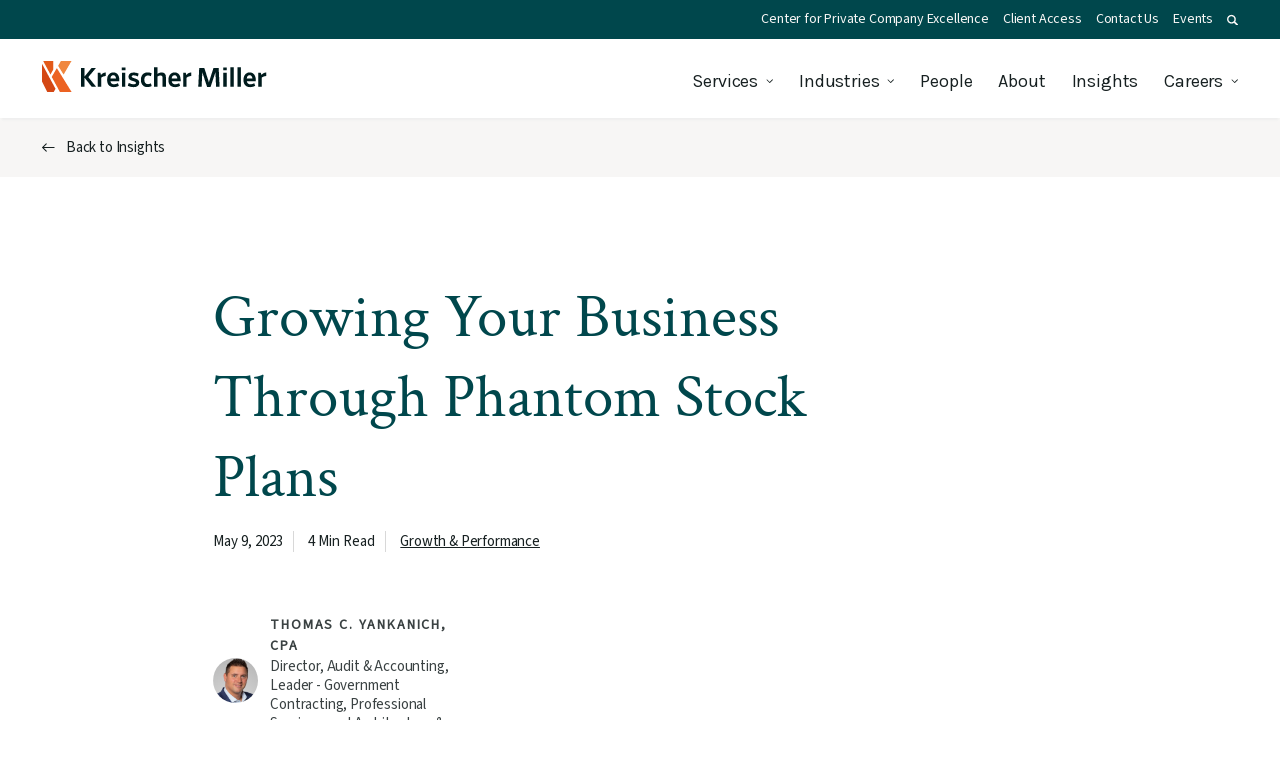

--- FILE ---
content_type: text/html; charset=UTF-8
request_url: https://www.kmco.com/insights/growing-your-business-through-phantom-stock-plans/
body_size: 31031
content:
<!DOCTYPE html>
<html lang="en-US" class="no-js">
<head>
<meta http-equiv="X-UA-Compatible" content="IE=edge" />
<meta charset="UTF-8">
<script type="text/javascript">
/* <![CDATA[ */
var gform;gform||(document.addEventListener("gform_main_scripts_loaded",function(){gform.scriptsLoaded=!0}),document.addEventListener("gform/theme/scripts_loaded",function(){gform.themeScriptsLoaded=!0}),window.addEventListener("DOMContentLoaded",function(){gform.domLoaded=!0}),gform={domLoaded:!1,scriptsLoaded:!1,themeScriptsLoaded:!1,isFormEditor:()=>"function"==typeof InitializeEditor,callIfLoaded:function(o){return!(!gform.domLoaded||!gform.scriptsLoaded||!gform.themeScriptsLoaded&&!gform.isFormEditor()||(gform.isFormEditor()&&console.warn("The use of gform.initializeOnLoaded() is deprecated in the form editor context and will be removed in Gravity Forms 3.1."),o(),0))},initializeOnLoaded:function(o){gform.callIfLoaded(o)||(document.addEventListener("gform_main_scripts_loaded",()=>{gform.scriptsLoaded=!0,gform.callIfLoaded(o)}),document.addEventListener("gform/theme/scripts_loaded",()=>{gform.themeScriptsLoaded=!0,gform.callIfLoaded(o)}),window.addEventListener("DOMContentLoaded",()=>{gform.domLoaded=!0,gform.callIfLoaded(o)}))},hooks:{action:{},filter:{}},addAction:function(o,r,e,t){gform.addHook("action",o,r,e,t)},addFilter:function(o,r,e,t){gform.addHook("filter",o,r,e,t)},doAction:function(o){gform.doHook("action",o,arguments)},applyFilters:function(o){return gform.doHook("filter",o,arguments)},removeAction:function(o,r){gform.removeHook("action",o,r)},removeFilter:function(o,r,e){gform.removeHook("filter",o,r,e)},addHook:function(o,r,e,t,n){null==gform.hooks[o][r]&&(gform.hooks[o][r]=[]);var d=gform.hooks[o][r];null==n&&(n=r+"_"+d.length),gform.hooks[o][r].push({tag:n,callable:e,priority:t=null==t?10:t})},doHook:function(r,o,e){var t;if(e=Array.prototype.slice.call(e,1),null!=gform.hooks[r][o]&&((o=gform.hooks[r][o]).sort(function(o,r){return o.priority-r.priority}),o.forEach(function(o){"function"!=typeof(t=o.callable)&&(t=window[t]),"action"==r?t.apply(null,e):e[0]=t.apply(null,e)})),"filter"==r)return e[0]},removeHook:function(o,r,t,n){var e;null!=gform.hooks[o][r]&&(e=(e=gform.hooks[o][r]).filter(function(o,r,e){return!!(null!=n&&n!=o.tag||null!=t&&t!=o.priority)}),gform.hooks[o][r]=e)}});
/* ]]> */
</script>

<meta name="viewport" content="width=device-width, initial-scale=1.0" />
<link rel="preconnect" href="https://cdn.jsdelivr.net" />
<link rel="preconnect" href="https://www.google.com" />
<link rel="preconnect" href="https://www.google-analytics.com" />
<link rel="preconnect" href="https://www.googletagmanager.com" />
<link rel="preconnect" href="https://www.gstatic.com" />
<link rel="preconnect" href="https://fonts.gstatic.com" />
<link rel="preconnect" href="https://fonts.googleapis.com" />
<script>
	// Add class js to html element
	(function(html) {
		html.className = html.className.replace(/\bno-js\b/, 'js')
	})(document.documentElement);
</script>
<script data-cfasync="false" data-no-defer="1" data-no-minify="1" data-no-optimize="1">var ewww_webp_supported=!1;function check_webp_feature(A,e){var w;e=void 0!==e?e:function(){},ewww_webp_supported?e(ewww_webp_supported):((w=new Image).onload=function(){ewww_webp_supported=0<w.width&&0<w.height,e&&e(ewww_webp_supported)},w.onerror=function(){e&&e(!1)},w.src="data:image/webp;base64,"+{alpha:"UklGRkoAAABXRUJQVlA4WAoAAAAQAAAAAAAAAAAAQUxQSAwAAAARBxAR/Q9ERP8DAABWUDggGAAAABQBAJ0BKgEAAQAAAP4AAA3AAP7mtQAAAA=="}[A])}check_webp_feature("alpha");</script><script data-cfasync="false" data-no-defer="1" data-no-minify="1" data-no-optimize="1">var Arrive=function(c,w){"use strict";if(c.MutationObserver&&"undefined"!=typeof HTMLElement){var r,a=0,u=(r=HTMLElement.prototype.matches||HTMLElement.prototype.webkitMatchesSelector||HTMLElement.prototype.mozMatchesSelector||HTMLElement.prototype.msMatchesSelector,{matchesSelector:function(e,t){return e instanceof HTMLElement&&r.call(e,t)},addMethod:function(e,t,r){var a=e[t];e[t]=function(){return r.length==arguments.length?r.apply(this,arguments):"function"==typeof a?a.apply(this,arguments):void 0}},callCallbacks:function(e,t){t&&t.options.onceOnly&&1==t.firedElems.length&&(e=[e[0]]);for(var r,a=0;r=e[a];a++)r&&r.callback&&r.callback.call(r.elem,r.elem);t&&t.options.onceOnly&&1==t.firedElems.length&&t.me.unbindEventWithSelectorAndCallback.call(t.target,t.selector,t.callback)},checkChildNodesRecursively:function(e,t,r,a){for(var i,n=0;i=e[n];n++)r(i,t,a)&&a.push({callback:t.callback,elem:i}),0<i.childNodes.length&&u.checkChildNodesRecursively(i.childNodes,t,r,a)},mergeArrays:function(e,t){var r,a={};for(r in e)e.hasOwnProperty(r)&&(a[r]=e[r]);for(r in t)t.hasOwnProperty(r)&&(a[r]=t[r]);return a},toElementsArray:function(e){return e=void 0!==e&&("number"!=typeof e.length||e===c)?[e]:e}}),e=(l.prototype.addEvent=function(e,t,r,a){a={target:e,selector:t,options:r,callback:a,firedElems:[]};return this._beforeAdding&&this._beforeAdding(a),this._eventsBucket.push(a),a},l.prototype.removeEvent=function(e){for(var t,r=this._eventsBucket.length-1;t=this._eventsBucket[r];r--)e(t)&&(this._beforeRemoving&&this._beforeRemoving(t),(t=this._eventsBucket.splice(r,1))&&t.length&&(t[0].callback=null))},l.prototype.beforeAdding=function(e){this._beforeAdding=e},l.prototype.beforeRemoving=function(e){this._beforeRemoving=e},l),t=function(i,n){var o=new e,l=this,s={fireOnAttributesModification:!1};return o.beforeAdding(function(t){var e=t.target;e!==c.document&&e!==c||(e=document.getElementsByTagName("html")[0]);var r=new MutationObserver(function(e){n.call(this,e,t)}),a=i(t.options);r.observe(e,a),t.observer=r,t.me=l}),o.beforeRemoving(function(e){e.observer.disconnect()}),this.bindEvent=function(e,t,r){t=u.mergeArrays(s,t);for(var a=u.toElementsArray(this),i=0;i<a.length;i++)o.addEvent(a[i],e,t,r)},this.unbindEvent=function(){var r=u.toElementsArray(this);o.removeEvent(function(e){for(var t=0;t<r.length;t++)if(this===w||e.target===r[t])return!0;return!1})},this.unbindEventWithSelectorOrCallback=function(r){var a=u.toElementsArray(this),i=r,e="function"==typeof r?function(e){for(var t=0;t<a.length;t++)if((this===w||e.target===a[t])&&e.callback===i)return!0;return!1}:function(e){for(var t=0;t<a.length;t++)if((this===w||e.target===a[t])&&e.selector===r)return!0;return!1};o.removeEvent(e)},this.unbindEventWithSelectorAndCallback=function(r,a){var i=u.toElementsArray(this);o.removeEvent(function(e){for(var t=0;t<i.length;t++)if((this===w||e.target===i[t])&&e.selector===r&&e.callback===a)return!0;return!1})},this},i=new function(){var s={fireOnAttributesModification:!1,onceOnly:!1,existing:!1};function n(e,t,r){return!(!u.matchesSelector(e,t.selector)||(e._id===w&&(e._id=a++),-1!=t.firedElems.indexOf(e._id)))&&(t.firedElems.push(e._id),!0)}var c=(i=new t(function(e){var t={attributes:!1,childList:!0,subtree:!0};return e.fireOnAttributesModification&&(t.attributes=!0),t},function(e,i){e.forEach(function(e){var t=e.addedNodes,r=e.target,a=[];null!==t&&0<t.length?u.checkChildNodesRecursively(t,i,n,a):"attributes"===e.type&&n(r,i)&&a.push({callback:i.callback,elem:r}),u.callCallbacks(a,i)})})).bindEvent;return i.bindEvent=function(e,t,r){t=void 0===r?(r=t,s):u.mergeArrays(s,t);var a=u.toElementsArray(this);if(t.existing){for(var i=[],n=0;n<a.length;n++)for(var o=a[n].querySelectorAll(e),l=0;l<o.length;l++)i.push({callback:r,elem:o[l]});if(t.onceOnly&&i.length)return r.call(i[0].elem,i[0].elem);setTimeout(u.callCallbacks,1,i)}c.call(this,e,t,r)},i},o=new function(){var a={};function i(e,t){return u.matchesSelector(e,t.selector)}var n=(o=new t(function(){return{childList:!0,subtree:!0}},function(e,r){e.forEach(function(e){var t=e.removedNodes,e=[];null!==t&&0<t.length&&u.checkChildNodesRecursively(t,r,i,e),u.callCallbacks(e,r)})})).bindEvent;return o.bindEvent=function(e,t,r){t=void 0===r?(r=t,a):u.mergeArrays(a,t),n.call(this,e,t,r)},o};d(HTMLElement.prototype),d(NodeList.prototype),d(HTMLCollection.prototype),d(HTMLDocument.prototype),d(Window.prototype);var n={};return s(i,n,"unbindAllArrive"),s(o,n,"unbindAllLeave"),n}function l(){this._eventsBucket=[],this._beforeAdding=null,this._beforeRemoving=null}function s(e,t,r){u.addMethod(t,r,e.unbindEvent),u.addMethod(t,r,e.unbindEventWithSelectorOrCallback),u.addMethod(t,r,e.unbindEventWithSelectorAndCallback)}function d(e){e.arrive=i.bindEvent,s(i,e,"unbindArrive"),e.leave=o.bindEvent,s(o,e,"unbindLeave")}}(window,void 0),ewww_webp_supported=!1;function check_webp_feature(e,t){var r;ewww_webp_supported?t(ewww_webp_supported):((r=new Image).onload=function(){ewww_webp_supported=0<r.width&&0<r.height,t(ewww_webp_supported)},r.onerror=function(){t(!1)},r.src="data:image/webp;base64,"+{alpha:"UklGRkoAAABXRUJQVlA4WAoAAAAQAAAAAAAAAAAAQUxQSAwAAAARBxAR/Q9ERP8DAABWUDggGAAAABQBAJ0BKgEAAQAAAP4AAA3AAP7mtQAAAA==",animation:"UklGRlIAAABXRUJQVlA4WAoAAAASAAAAAAAAAAAAQU5JTQYAAAD/////AABBTk1GJgAAAAAAAAAAAAAAAAAAAGQAAABWUDhMDQAAAC8AAAAQBxAREYiI/gcA"}[e])}function ewwwLoadImages(e){if(e){for(var t=document.querySelectorAll(".batch-image img, .image-wrapper a, .ngg-pro-masonry-item a, .ngg-galleria-offscreen-seo-wrapper a"),r=0,a=t.length;r<a;r++)ewwwAttr(t[r],"data-src",t[r].getAttribute("data-webp")),ewwwAttr(t[r],"data-thumbnail",t[r].getAttribute("data-webp-thumbnail"));for(var i=document.querySelectorAll("div.woocommerce-product-gallery__image"),r=0,a=i.length;r<a;r++)ewwwAttr(i[r],"data-thumb",i[r].getAttribute("data-webp-thumb"))}for(var n=document.querySelectorAll("video"),r=0,a=n.length;r<a;r++)ewwwAttr(n[r],"poster",e?n[r].getAttribute("data-poster-webp"):n[r].getAttribute("data-poster-image"));for(var o,l=document.querySelectorAll("img.ewww_webp_lazy_load"),r=0,a=l.length;r<a;r++)e&&(ewwwAttr(l[r],"data-lazy-srcset",l[r].getAttribute("data-lazy-srcset-webp")),ewwwAttr(l[r],"data-srcset",l[r].getAttribute("data-srcset-webp")),ewwwAttr(l[r],"data-lazy-src",l[r].getAttribute("data-lazy-src-webp")),ewwwAttr(l[r],"data-src",l[r].getAttribute("data-src-webp")),ewwwAttr(l[r],"data-orig-file",l[r].getAttribute("data-webp-orig-file")),ewwwAttr(l[r],"data-medium-file",l[r].getAttribute("data-webp-medium-file")),ewwwAttr(l[r],"data-large-file",l[r].getAttribute("data-webp-large-file")),null!=(o=l[r].getAttribute("srcset"))&&!1!==o&&o.includes("R0lGOD")&&ewwwAttr(l[r],"src",l[r].getAttribute("data-lazy-src-webp"))),l[r].className=l[r].className.replace(/\bewww_webp_lazy_load\b/,"");for(var s=document.querySelectorAll(".ewww_webp"),r=0,a=s.length;r<a;r++)e?(ewwwAttr(s[r],"srcset",s[r].getAttribute("data-srcset-webp")),ewwwAttr(s[r],"src",s[r].getAttribute("data-src-webp")),ewwwAttr(s[r],"data-orig-file",s[r].getAttribute("data-webp-orig-file")),ewwwAttr(s[r],"data-medium-file",s[r].getAttribute("data-webp-medium-file")),ewwwAttr(s[r],"data-large-file",s[r].getAttribute("data-webp-large-file")),ewwwAttr(s[r],"data-large_image",s[r].getAttribute("data-webp-large_image")),ewwwAttr(s[r],"data-src",s[r].getAttribute("data-webp-src"))):(ewwwAttr(s[r],"srcset",s[r].getAttribute("data-srcset-img")),ewwwAttr(s[r],"src",s[r].getAttribute("data-src-img"))),s[r].className=s[r].className.replace(/\bewww_webp\b/,"ewww_webp_loaded");window.jQuery&&jQuery.fn.isotope&&jQuery.fn.imagesLoaded&&(jQuery(".fusion-posts-container-infinite").imagesLoaded(function(){jQuery(".fusion-posts-container-infinite").hasClass("isotope")&&jQuery(".fusion-posts-container-infinite").isotope()}),jQuery(".fusion-portfolio:not(.fusion-recent-works) .fusion-portfolio-wrapper").imagesLoaded(function(){jQuery(".fusion-portfolio:not(.fusion-recent-works) .fusion-portfolio-wrapper").isotope()}))}function ewwwWebPInit(e){ewwwLoadImages(e),ewwwNggLoadGalleries(e),document.arrive(".ewww_webp",function(){ewwwLoadImages(e)}),document.arrive(".ewww_webp_lazy_load",function(){ewwwLoadImages(e)}),document.arrive("videos",function(){ewwwLoadImages(e)}),"loading"==document.readyState?document.addEventListener("DOMContentLoaded",ewwwJSONParserInit):("undefined"!=typeof galleries&&ewwwNggParseGalleries(e),ewwwWooParseVariations(e))}function ewwwAttr(e,t,r){null!=r&&!1!==r&&e.setAttribute(t,r)}function ewwwJSONParserInit(){"undefined"!=typeof galleries&&check_webp_feature("alpha",ewwwNggParseGalleries),check_webp_feature("alpha",ewwwWooParseVariations)}function ewwwWooParseVariations(e){if(e)for(var t=document.querySelectorAll("form.variations_form"),r=0,a=t.length;r<a;r++){var i=t[r].getAttribute("data-product_variations"),n=!1;try{for(var o in i=JSON.parse(i))void 0!==i[o]&&void 0!==i[o].image&&(void 0!==i[o].image.src_webp&&(i[o].image.src=i[o].image.src_webp,n=!0),void 0!==i[o].image.srcset_webp&&(i[o].image.srcset=i[o].image.srcset_webp,n=!0),void 0!==i[o].image.full_src_webp&&(i[o].image.full_src=i[o].image.full_src_webp,n=!0),void 0!==i[o].image.gallery_thumbnail_src_webp&&(i[o].image.gallery_thumbnail_src=i[o].image.gallery_thumbnail_src_webp,n=!0),void 0!==i[o].image.thumb_src_webp&&(i[o].image.thumb_src=i[o].image.thumb_src_webp,n=!0));n&&ewwwAttr(t[r],"data-product_variations",JSON.stringify(i))}catch(e){}}}function ewwwNggParseGalleries(e){if(e)for(var t in galleries){var r=galleries[t];galleries[t].images_list=ewwwNggParseImageList(r.images_list)}}function ewwwNggLoadGalleries(e){e&&document.addEventListener("ngg.galleria.themeadded",function(e,t){window.ngg_galleria._create_backup=window.ngg_galleria.create,window.ngg_galleria.create=function(e,t){var r=$(e).data("id");return galleries["gallery_"+r].images_list=ewwwNggParseImageList(galleries["gallery_"+r].images_list),window.ngg_galleria._create_backup(e,t)}})}function ewwwNggParseImageList(e){for(var t in e){var r=e[t];if(void 0!==r["image-webp"]&&(e[t].image=r["image-webp"],delete e[t]["image-webp"]),void 0!==r["thumb-webp"]&&(e[t].thumb=r["thumb-webp"],delete e[t]["thumb-webp"]),void 0!==r.full_image_webp&&(e[t].full_image=r.full_image_webp,delete e[t].full_image_webp),void 0!==r.srcsets)for(var a in r.srcsets)nggSrcset=r.srcsets[a],void 0!==r.srcsets[a+"-webp"]&&(e[t].srcsets[a]=r.srcsets[a+"-webp"],delete e[t].srcsets[a+"-webp"]);if(void 0!==r.full_srcsets)for(var i in r.full_srcsets)nggFSrcset=r.full_srcsets[i],void 0!==r.full_srcsets[i+"-webp"]&&(e[t].full_srcsets[i]=r.full_srcsets[i+"-webp"],delete e[t].full_srcsets[i+"-webp"])}return e}check_webp_feature("alpha",ewwwWebPInit);</script><meta name='robots' content='index, follow, max-image-preview:large, max-snippet:-1, max-video-preview:-1' />
	<style>img:is([sizes="auto" i], [sizes^="auto," i]) { contain-intrinsic-size: 3000px 1500px }</style>
	
	<!-- This site is optimized with the Yoast SEO plugin v26.6 - https://yoast.com/wordpress/plugins/seo/ -->
	<title>Growing Your Business Through Phantom Stock Plans</title>
	<meta name="description" content="Here’s a closer look at what phantom stock agreements are and how they can benefit your business." />
	<link rel="canonical" href="https://www.kmco.com/insights/growing-your-business-through-phantom-stock-plans/" />
	<meta property="og:locale" content="en_US" />
	<meta property="og:type" content="article" />
	<meta property="og:title" content="Growing Your Business Through Phantom Stock Plans" />
	<meta property="og:description" content="Here’s a closer look at what phantom stock agreements are and how they can benefit your business." />
	<meta property="og:url" content="https://www.kmco.com/insights/growing-your-business-through-phantom-stock-plans/" />
	<meta property="og:site_name" content="Kreischer Miller" />
	<meta property="article:published_time" content="2023-05-09T18:13:49+00:00" />
	<meta property="article:modified_time" content="2025-06-05T01:24:04+00:00" />
	<meta property="og:image" content="https://www.kmco.com/wp-content/uploads/2023/09/Share-default-image.jpg" />
	<meta property="og:image:width" content="1200" />
	<meta property="og:image:height" content="675" />
	<meta property="og:image:type" content="image/jpeg" />
	<meta name="twitter:card" content="summary_large_image" />
	<meta name="twitter:label1" content="Est. reading time" />
	<meta name="twitter:data1" content="3 minutes" />
	<script type="application/ld+json" class="yoast-schema-graph">{"@context":"https://schema.org","@graph":[{"@type":"WebPage","@id":"https://www.kmco.com/insights/growing-your-business-through-phantom-stock-plans/","url":"https://www.kmco.com/insights/growing-your-business-through-phantom-stock-plans/","name":"Growing Your Business Through Phantom Stock Plans","isPartOf":{"@id":"https://www.kmco.com/#website"},"datePublished":"2023-05-09T18:13:49+00:00","dateModified":"2025-06-05T01:24:04+00:00","author":{"@id":""},"description":"Here’s a closer look at what phantom stock agreements are and how they can benefit your business.","breadcrumb":{"@id":"https://www.kmco.com/insights/growing-your-business-through-phantom-stock-plans/#breadcrumb"},"inLanguage":"en-US","potentialAction":[{"@type":"ReadAction","target":["https://www.kmco.com/insights/growing-your-business-through-phantom-stock-plans/"]}]},{"@type":"BreadcrumbList","@id":"https://www.kmco.com/insights/growing-your-business-through-phantom-stock-plans/#breadcrumb","itemListElement":[{"@type":"ListItem","position":1,"name":"Home","item":"https://www.kmco.com/"},{"@type":"ListItem","position":2,"name":"Insights","item":"https://www.kmco.com/insights/"},{"@type":"ListItem","position":3,"name":"Growing Your Business Through Phantom Stock Plans"}]},{"@type":"WebSite","@id":"https://www.kmco.com/#website","url":"https://www.kmco.com/","name":"Kreischer Miller","description":"","potentialAction":[{"@type":"SearchAction","target":{"@type":"EntryPoint","urlTemplate":"https://www.kmco.com/?s={search_term_string}"},"query-input":{"@type":"PropertyValueSpecification","valueRequired":true,"valueName":"search_term_string"}}],"inLanguage":"en-US"}]}</script>
	<!-- / Yoast SEO plugin. -->


<link rel='dns-prefetch' href='//widgetlogic.org' />
<link rel='dns-prefetch' href='//www.google.com' />
<link rel="alternate" type="application/rss+xml" title="Kreischer Miller &raquo; Feed" href="https://www.kmco.com/feed/" />
<link rel='stylesheet' id='wp-block-library-css' href='https://www.kmco.com/wp-includes/css/dist/block-library/style.min.css?ver=2fcc28e79ea069f6eaac411ea386cb5b' type='text/css' media='all' />
<style id='classic-theme-styles-inline-css' type='text/css'>
/*! This file is auto-generated */
.wp-block-button__link{color:#fff;background-color:#32373c;border-radius:9999px;box-shadow:none;text-decoration:none;padding:calc(.667em + 2px) calc(1.333em + 2px);font-size:1.125em}.wp-block-file__button{background:#32373c;color:#fff;text-decoration:none}
</style>
<link rel='stylesheet' id='block-widget-css' href='https://www.kmco.com/wp-content/plugins/widget-logic/block_widget/css/widget.css?ver=1727192383' type='text/css' media='all' />
<style id='global-styles-inline-css' type='text/css'>
:root{--wp--preset--aspect-ratio--square: 1;--wp--preset--aspect-ratio--4-3: 4/3;--wp--preset--aspect-ratio--3-4: 3/4;--wp--preset--aspect-ratio--3-2: 3/2;--wp--preset--aspect-ratio--2-3: 2/3;--wp--preset--aspect-ratio--16-9: 16/9;--wp--preset--aspect-ratio--9-16: 9/16;--wp--preset--color--black: #000000;--wp--preset--color--cyan-bluish-gray: #abb8c3;--wp--preset--color--white: #ffffff;--wp--preset--color--pale-pink: #f78da7;--wp--preset--color--vivid-red: #cf2e2e;--wp--preset--color--luminous-vivid-orange: #ff6900;--wp--preset--color--luminous-vivid-amber: #fcb900;--wp--preset--color--light-green-cyan: #7bdcb5;--wp--preset--color--vivid-green-cyan: #00d084;--wp--preset--color--pale-cyan-blue: #8ed1fc;--wp--preset--color--vivid-cyan-blue: #0693e3;--wp--preset--color--vivid-purple: #9b51e0;--wp--preset--gradient--vivid-cyan-blue-to-vivid-purple: linear-gradient(135deg,rgba(6,147,227,1) 0%,rgb(155,81,224) 100%);--wp--preset--gradient--light-green-cyan-to-vivid-green-cyan: linear-gradient(135deg,rgb(122,220,180) 0%,rgb(0,208,130) 100%);--wp--preset--gradient--luminous-vivid-amber-to-luminous-vivid-orange: linear-gradient(135deg,rgba(252,185,0,1) 0%,rgba(255,105,0,1) 100%);--wp--preset--gradient--luminous-vivid-orange-to-vivid-red: linear-gradient(135deg,rgba(255,105,0,1) 0%,rgb(207,46,46) 100%);--wp--preset--gradient--very-light-gray-to-cyan-bluish-gray: linear-gradient(135deg,rgb(238,238,238) 0%,rgb(169,184,195) 100%);--wp--preset--gradient--cool-to-warm-spectrum: linear-gradient(135deg,rgb(74,234,220) 0%,rgb(151,120,209) 20%,rgb(207,42,186) 40%,rgb(238,44,130) 60%,rgb(251,105,98) 80%,rgb(254,248,76) 100%);--wp--preset--gradient--blush-light-purple: linear-gradient(135deg,rgb(255,206,236) 0%,rgb(152,150,240) 100%);--wp--preset--gradient--blush-bordeaux: linear-gradient(135deg,rgb(254,205,165) 0%,rgb(254,45,45) 50%,rgb(107,0,62) 100%);--wp--preset--gradient--luminous-dusk: linear-gradient(135deg,rgb(255,203,112) 0%,rgb(199,81,192) 50%,rgb(65,88,208) 100%);--wp--preset--gradient--pale-ocean: linear-gradient(135deg,rgb(255,245,203) 0%,rgb(182,227,212) 50%,rgb(51,167,181) 100%);--wp--preset--gradient--electric-grass: linear-gradient(135deg,rgb(202,248,128) 0%,rgb(113,206,126) 100%);--wp--preset--gradient--midnight: linear-gradient(135deg,rgb(2,3,129) 0%,rgb(40,116,252) 100%);--wp--preset--font-size--small: 13px;--wp--preset--font-size--medium: 20px;--wp--preset--font-size--large: 36px;--wp--preset--font-size--x-large: 42px;--wp--preset--spacing--20: 0.44rem;--wp--preset--spacing--30: 0.67rem;--wp--preset--spacing--40: 1rem;--wp--preset--spacing--50: 1.5rem;--wp--preset--spacing--60: 2.25rem;--wp--preset--spacing--70: 3.38rem;--wp--preset--spacing--80: 5.06rem;--wp--preset--shadow--natural: 6px 6px 9px rgba(0, 0, 0, 0.2);--wp--preset--shadow--deep: 12px 12px 50px rgba(0, 0, 0, 0.4);--wp--preset--shadow--sharp: 6px 6px 0px rgba(0, 0, 0, 0.2);--wp--preset--shadow--outlined: 6px 6px 0px -3px rgba(255, 255, 255, 1), 6px 6px rgba(0, 0, 0, 1);--wp--preset--shadow--crisp: 6px 6px 0px rgba(0, 0, 0, 1);}:where(.is-layout-flex){gap: 0.5em;}:where(.is-layout-grid){gap: 0.5em;}body .is-layout-flex{display: flex;}.is-layout-flex{flex-wrap: wrap;align-items: center;}.is-layout-flex > :is(*, div){margin: 0;}body .is-layout-grid{display: grid;}.is-layout-grid > :is(*, div){margin: 0;}:where(.wp-block-columns.is-layout-flex){gap: 2em;}:where(.wp-block-columns.is-layout-grid){gap: 2em;}:where(.wp-block-post-template.is-layout-flex){gap: 1.25em;}:where(.wp-block-post-template.is-layout-grid){gap: 1.25em;}.has-black-color{color: var(--wp--preset--color--black) !important;}.has-cyan-bluish-gray-color{color: var(--wp--preset--color--cyan-bluish-gray) !important;}.has-white-color{color: var(--wp--preset--color--white) !important;}.has-pale-pink-color{color: var(--wp--preset--color--pale-pink) !important;}.has-vivid-red-color{color: var(--wp--preset--color--vivid-red) !important;}.has-luminous-vivid-orange-color{color: var(--wp--preset--color--luminous-vivid-orange) !important;}.has-luminous-vivid-amber-color{color: var(--wp--preset--color--luminous-vivid-amber) !important;}.has-light-green-cyan-color{color: var(--wp--preset--color--light-green-cyan) !important;}.has-vivid-green-cyan-color{color: var(--wp--preset--color--vivid-green-cyan) !important;}.has-pale-cyan-blue-color{color: var(--wp--preset--color--pale-cyan-blue) !important;}.has-vivid-cyan-blue-color{color: var(--wp--preset--color--vivid-cyan-blue) !important;}.has-vivid-purple-color{color: var(--wp--preset--color--vivid-purple) !important;}.has-black-background-color{background-color: var(--wp--preset--color--black) !important;}.has-cyan-bluish-gray-background-color{background-color: var(--wp--preset--color--cyan-bluish-gray) !important;}.has-white-background-color{background-color: var(--wp--preset--color--white) !important;}.has-pale-pink-background-color{background-color: var(--wp--preset--color--pale-pink) !important;}.has-vivid-red-background-color{background-color: var(--wp--preset--color--vivid-red) !important;}.has-luminous-vivid-orange-background-color{background-color: var(--wp--preset--color--luminous-vivid-orange) !important;}.has-luminous-vivid-amber-background-color{background-color: var(--wp--preset--color--luminous-vivid-amber) !important;}.has-light-green-cyan-background-color{background-color: var(--wp--preset--color--light-green-cyan) !important;}.has-vivid-green-cyan-background-color{background-color: var(--wp--preset--color--vivid-green-cyan) !important;}.has-pale-cyan-blue-background-color{background-color: var(--wp--preset--color--pale-cyan-blue) !important;}.has-vivid-cyan-blue-background-color{background-color: var(--wp--preset--color--vivid-cyan-blue) !important;}.has-vivid-purple-background-color{background-color: var(--wp--preset--color--vivid-purple) !important;}.has-black-border-color{border-color: var(--wp--preset--color--black) !important;}.has-cyan-bluish-gray-border-color{border-color: var(--wp--preset--color--cyan-bluish-gray) !important;}.has-white-border-color{border-color: var(--wp--preset--color--white) !important;}.has-pale-pink-border-color{border-color: var(--wp--preset--color--pale-pink) !important;}.has-vivid-red-border-color{border-color: var(--wp--preset--color--vivid-red) !important;}.has-luminous-vivid-orange-border-color{border-color: var(--wp--preset--color--luminous-vivid-orange) !important;}.has-luminous-vivid-amber-border-color{border-color: var(--wp--preset--color--luminous-vivid-amber) !important;}.has-light-green-cyan-border-color{border-color: var(--wp--preset--color--light-green-cyan) !important;}.has-vivid-green-cyan-border-color{border-color: var(--wp--preset--color--vivid-green-cyan) !important;}.has-pale-cyan-blue-border-color{border-color: var(--wp--preset--color--pale-cyan-blue) !important;}.has-vivid-cyan-blue-border-color{border-color: var(--wp--preset--color--vivid-cyan-blue) !important;}.has-vivid-purple-border-color{border-color: var(--wp--preset--color--vivid-purple) !important;}.has-vivid-cyan-blue-to-vivid-purple-gradient-background{background: var(--wp--preset--gradient--vivid-cyan-blue-to-vivid-purple) !important;}.has-light-green-cyan-to-vivid-green-cyan-gradient-background{background: var(--wp--preset--gradient--light-green-cyan-to-vivid-green-cyan) !important;}.has-luminous-vivid-amber-to-luminous-vivid-orange-gradient-background{background: var(--wp--preset--gradient--luminous-vivid-amber-to-luminous-vivid-orange) !important;}.has-luminous-vivid-orange-to-vivid-red-gradient-background{background: var(--wp--preset--gradient--luminous-vivid-orange-to-vivid-red) !important;}.has-very-light-gray-to-cyan-bluish-gray-gradient-background{background: var(--wp--preset--gradient--very-light-gray-to-cyan-bluish-gray) !important;}.has-cool-to-warm-spectrum-gradient-background{background: var(--wp--preset--gradient--cool-to-warm-spectrum) !important;}.has-blush-light-purple-gradient-background{background: var(--wp--preset--gradient--blush-light-purple) !important;}.has-blush-bordeaux-gradient-background{background: var(--wp--preset--gradient--blush-bordeaux) !important;}.has-luminous-dusk-gradient-background{background: var(--wp--preset--gradient--luminous-dusk) !important;}.has-pale-ocean-gradient-background{background: var(--wp--preset--gradient--pale-ocean) !important;}.has-electric-grass-gradient-background{background: var(--wp--preset--gradient--electric-grass) !important;}.has-midnight-gradient-background{background: var(--wp--preset--gradient--midnight) !important;}.has-small-font-size{font-size: var(--wp--preset--font-size--small) !important;}.has-medium-font-size{font-size: var(--wp--preset--font-size--medium) !important;}.has-large-font-size{font-size: var(--wp--preset--font-size--large) !important;}.has-x-large-font-size{font-size: var(--wp--preset--font-size--x-large) !important;}
:where(.wp-block-post-template.is-layout-flex){gap: 1.25em;}:where(.wp-block-post-template.is-layout-grid){gap: 1.25em;}
:where(.wp-block-columns.is-layout-flex){gap: 2em;}:where(.wp-block-columns.is-layout-grid){gap: 2em;}
:root :where(.wp-block-pullquote){font-size: 1.5em;line-height: 1.6;}
</style>
<link rel='stylesheet' id='algolia-satellite-css' href='https://www.kmco.com/wp-content/plugins/search-with-typesense/assets/vendor/css/algolia-satellite.min.css?ver=96afa301c576ff4c500f' type='text/css' media='' />
<link rel='stylesheet' id='cm-typesense-frontend-style-css' href='https://www.kmco.com/wp-content/plugins/search-with-typesense/build/frontend/style-instant-search.css?ver=96afa301c576ff4c500f' type='text/css' media='' />
<script type="text/javascript" src="https://www.kmco.com/wp-includes/js/jquery/jquery.min.js?ver=3.7.1" id="jquery-core-js"></script>
<script type="text/javascript" src="https://www.kmco.com/wp-includes/js/jquery/jquery-migrate.min.js?ver=3.4.1" id="jquery-migrate-js"></script>
<noscript><style>.lazyload[data-src]{display:none !important;}</style></noscript><style>.lazyload{background-image:none !important;}.lazyload:before{background-image:none !important;}</style><style>.wp-block-gallery.is-cropped .blocks-gallery-item picture{height:100%;width:100%;}</style>		<style type="text/css" id="wp-custom-css">
			.page-update-on-our-services .container-block .content p {
	line-height: 26px;
	margin-bottom: 0;
}		</style>
		<style type="text/css" id="critical-path-css">body[screen=xl] .container{margin-left:auto;margin-right:auto;max-width:1920px}body[screen=xl] .blk8\/12-xl{margin:12px;border-width:0;padding:0}body[screen=xl] .blk8\/12-xl{width:calc(66.6666666667% - 24px)}body[screen=xl] .bleed-margin.blk8\/12-xl{margin:0;border-width:0;padding:0}body[screen=xl] .bleed-margin.blk8\/12-xl{width:66.6666666667%}.wp-block-image img{box-sizing:border-box;height:auto;max-width:100%;vertical-align:bottom}article,figure,header,main,nav,section{display:block}body[screen=lg] .container{margin-left:0;margin-right:0;max-width:none}body[screen=lg] .blk8\/12-lg{margin:12px;border-width:0;padding:0}body[screen=lg] .blk8\/12-lg{width:calc(66.6666666667% - 24px)}body[screen=lg] .bleed-margin.blk8\/12-lg{margin:0;border-width:0;padding:0}body[screen=lg] .bleed-margin.blk8\/12-lg{width:66.6666666667%}body[screen=md] h1{line-height:85.2px}body[screen=md] .container{margin-left:0;margin-right:0;max-width:none}body[screen=md] .blk10\/12-md{margin:12px;border-width:0;padding:0}body[screen=md] .blk10\/12-md{width:calc(83.3333333333% - 24px)}body[screen=md] .bleed-margin.blk10\/12-md{margin:0;border-width:0;padding:0}body[screen=md] .bleed-margin.blk10\/12-md{width:83.3333333333%}body[screen=md] header .header-top .menu-controls .menu-toggle{display:none}body[screen=md] header .header-bottom .menu-primary-container>ul>li:first-of-type>ul{-webkit-box-pack:end;-ms-flex-pack:end;justify-content:flex-end;-webkit-column-gap:49px;-moz-column-gap:49px;column-gap:49px;width:717px;padding:40px 39px 73px}body[screen=md] header .header-bottom .menu-primary-container>ul>li:first-of-type>ul>li ul li{padding:4px 0}body[screen=md].single-post article .container .title{width:91%}.splide__pagination{-ms-flex-align:center;align-items:center;display:-ms-flexbox;display:flex;-ms-flex-wrap:wrap;flex-wrap:wrap;-ms-flex-pack:center;justify-content:center;margin:0}.splide__pagination li{display:inline-block;line-height:1;list-style-type:none;margin:0}.splide__pagination{bottom:.5em;left:0;padding:0 1em;position:absolute;right:0;z-index:1}.splide__pagination__page{background:#ccc;border:0;border-radius:50%;display:inline-block;height:8px;margin:3px;opacity:.7;padding:0;position:relative;width:8px}.splide__pagination__page.is-active{background:#fff;transform:scale(1.4);z-index:1}strong{font-weight:inherit}strong{font-weight:bolder}[type=submit],button,html [type=button]{-webkit-appearance:button}[type=button]::-moz-focus-inner,[type=submit]::-moz-focus-inner,button::-moz-focus-inner{border-style:none;padding:0}[type=button]:-moz-focusring,[type=submit]:-moz-focusring,button:-moz-focusring{outline:ButtonText dotted 1px}body[screen=sm]{font-size:1.6rem}body[screen=sm] h1{font-size:4rem}body[screen=sm] h3{font-size:2.4rem}body[screen=sm] .container{margin-left:0;margin-right:0;max-width:none}.blk100\%-xs,.blk10\/12-md,.blk10\/12-sm,.blk4\/4-xs,.blk8\/12-lg,.blk8\/12-xl{display:block}body[screen=sm] .blk10\/12-sm{margin:12px;border-width:0;padding:0}body[screen=sm] .blk10\/12-sm{width:calc(83.3333333333% - 24px)}body[screen=sm] .bleed-margin.blk10\/12-sm{margin:0;border-width:0;padding:0}body[screen=sm] .bleed-margin.blk10\/12-sm{width:83.3333333333%}body[screen=sm] h3{font-size:2.1rem;line-height:25px}p a,ul li>a{color:#c24400;text-decoration:underline}body[screen=sm] header .header-top .menu-controls .menu-toggle{display:none}body[screen=sm] header .header-bottom .custom-html-widget{height:27px;width:197px}body[screen=sm] header .header-bottom .menu-primary-container #menu-primary{padding-left:0}body[screen=sm] header .header-bottom .menu-primary-container>ul{padding-left:27px}body[screen=sm] header .header-bottom .menu-primary-container>ul>li>a{font-size:16px;line-height:27px}body[screen=sm] header .header-bottom .menu-primary-container>ul>li:first-of-type>ul{-webkit-box-pack:end;-ms-flex-pack:end;justify-content:flex-end;-webkit-column-gap:29px;-moz-column-gap:29px;column-gap:29px;padding:40px 39px 83px;width:640px} body[screen=sm] header .header-bottom .menu-primary-container>ul>li:first-of-type>ul>li ul li{padding:4px 0}body[screen=sm] header .header-bottom .menu-primary-container>ul>li.more-menu-item{display:-webkit-box;display:-ms-flexbox;display:flex;-webkit-box-align:center;-ms-flex-align:center;align-items:center;padding:25px 0 23px}body[screen=sm] header .header-bottom .menu-primary-container>ul>li.more-menu-item a{padding-top:0}body[screen=sm] header .header-bottom .menu-primary-container>ul>li.more-menu-item:after{background-image:url(https://www.kmco.com/wp-content/themes/wp_theme_lyquix-2.x/images/icons/down-arrow.svg);background-repeat:no-repeat;background-size:7px;content:" ";display:block;height:4px;-webkit-transform:translateY(-50%);-ms-transform:translateY(-50%);transform:translateY(-50%);width:7px;margin-left:6px}body[screen=sm] header .header-bottom .menu-primary-container>ul .side-menu{display:none;position:absolute;right:0;top:77px;width:254px;z-index:999;background:#fff;padding-left:27px}body[screen=sm] header .header-bottom .menu-primary-container>ul .side-menu>li a{font-weight:700;color:#172021}body[screen=sm] header .header-bottom .menu-primary-container>ul .side-menu .sub-menu{-webkit-box-orient:vertical;-webkit-box-direction:normal;-ms-flex-direction:column;flex-direction:column;padding-left:7px;margin-top:6px}body[screen=sm] header .header-bottom .menu-primary-container>ul .side-menu .sub-menu li{margin:0}body[screen=sm] header .header-bottom .menu-primary-container>ul .side-menu .sub-menu li:not(:first-child){padding-top:8px}body[screen=sm] header .header-bottom .menu-primary-container>ul .side-menu .sub-menu li a{font-weight:400;line-height:20px;color:#172021}@media screen and (max-width:639px){header .header-top{display:none}header .header-bottom{padding:15px 20px}header .header-bottom .search-container{background:#00474c;display:none!important;position:fixed;-webkit-box-orient:vertical;-webkit-box-direction:normal;-ms-flex-flow:column;flex-flow:column;-webkit-box-pack:justify;-ms-flex-pack:justify;justify-content:space-between;padding:0;left:0;top:54px;width:100%!important;height:calc(100dvh - 54px);z-index:2}header .header-bottom .search-container h3{display:none;font-size:1.4rem;font-weight:600;line-height:17px;color:#f7f6f5;font-family:"Source Sans 3",sans-serif;margin:0 0 5px 2px}header .header-bottom .search-container .form{position:relative}header .header-bottom .search-container input{background-color:#00737a;border:1px solid transparent!important;border-radius:4px;color:rgba(255,255,255,.9);font-weight:400;font-size:16px;line-height:26px;margin:0;padding:8px 74px 8px 14px;letter-spacing:-.168421px;width:calc(100% - 60px)!important}header .header-bottom .search-container input::-webkit-input-placeholder{color:rgba(255,255,255,.9)}header .header-bottom .search-container input::-moz-placeholder{color:rgba(255,255,255,.9)}header .header-bottom .search-container input:-ms-input-placeholder{color:rgba(255,255,255,.9)}header .header-bottom .search-container input::-ms-input-placeholder{color:rgba(255,255,255,.9)}header .header-bottom .search-container button{background-color:#ec6222;border-radius:4px;color:#fff;display:block;font-weight:700;font-size:18px;line-height:20px;margin:0;height:100%;padding:0 10px;position:absolute;right:0;text-align:center;top:0;width:60px}header .header-bottom .search-container .search-text{display:-webkit-box;display:-ms-flexbox;display:flex;-webkit-box-align:center;-ms-flex-align:center;align-items:center;gap:20px;margin-left:0}header .header-bottom .search-container .icon-x-white{display:none}header .header-bottom .search-container .search-top{display:-webkit-box;display:-ms-flexbox;display:flex;-webkit-box-align:center;-ms-flex-align:center;align-items:center;padding:25px 28px;background-color:#005157}header .header-bottom .search-container .search-text{width:100%}header .header-bottom .search-container .search-text form{width:100%}header .header-bottom .search-container .search-bottom{display:-webkit-box;display:-ms-flexbox;display:flex;padding:20px 28px;background-color:#005157}header .header-bottom .search-container .search-bottom .inner-bottom{max-width:848px;width:100%;margin:0 auto;display:-webkit-box;display:-ms-flexbox;display:flex}header .header-bottom .search-container .search-bottom span{background-color:#ec6222;border-radius:4px;color:#fff;display:block;font-weight:700;font-size:16px;line-height:20px;height:100%;padding:10px 24px;text-align:center;text-decoration:none}header .header-bottom .search-container .search-logo{display:none}header .header-bottom .custom-html-widget{height:23.67px;width:172px;padding:0}header .header-bottom nav{display:none}}.relatedInsights .splide__pagination{display:none}body[screen=sm].single-post article .container .title{margin-top:60px;width:100%;font-size:4rem;line-height:49px}body[screen=sm].single-post article .container .authors-row .author{max-width:calc(50% - 45px)}ul{box-sizing:border-box}.screen-reader-text{border:0;clip-path:inset(50%);height:1px;margin:-1px;overflow:hidden;padding:0;position:absolute;width:1px;word-wrap:normal!important}.algolia-autocomplete{z-index:999999!important}.aa-dropdown-menu{font-family:sans-serif;background-color:#fff;border-top:none;border-bottom-left-radius:4px;border-bottom-right-radius:4px;box-shadow:0 1px 2px rgba(0,0,0,.25),0 0 1px rgba(0,0,0,.35)}.aa-dropdown-menu:after{content:" ";display:block;clear:both}.aa-dropdown-menu{color:#1a1a1a;font-size:12px}.aa-dropdown-menu a{font-size:12px;color:#1a1a1a;font-weight:400;text-decoration:none}.aa-dropdown-menu .autocomplete-footer-branding{padding:15px 14px 0;float:right;color:rgba(0,0,0,.3);margin-bottom:7px}html{font-family:sans-serif;line-height:1.15;-ms-text-size-adjust:100%;-webkit-text-size-adjust:100%}body{margin:0}article,header,main,nav,section{display:block}[hidden]{display:none}a{background-color:transparent;-webkit-text-decoration-skip:objects}img{border-style:none}svg:not(:root){overflow:hidden}pre{overflow:auto;white-space:pre-wrap;word-wrap:break-word;font-family:monospace,monospace;font-size:1em}button,input,textarea{font-family:inherit;font-size:100%;line-height:1.15em;margin:0}button,input{overflow:visible}button{text-transform:none}[type=submit],button{-webkit-appearance:button}[type=submit]::-moz-focus-inner,button::-moz-focus-inner{border-style:none;padding:0}[type=submit]:-moz-focusring,button:-moz-focusring{outline:ButtonText dotted 1px}input{line-height:normal}[type=search]{-webkit-appearance:textfield;outline-offset:-2px}[type=search]::-webkit-search-cancel-button,[type=search]::-webkit-search-decoration{-webkit-appearance:none}textarea{overflow:auto}::-webkit-file-upload-button{-webkit-appearance:button;font:inherit}h3{letter-spacing:1px}a,p,ul li{letter-spacing:-.17px}*,:after,:before{-webkit-box-sizing:inherit;box-sizing:inherit}html{word-break:break-word;text-rendering:auto;-webkit-font-smoothing:antialiased;-webkit-overflow-scrolling:touch;-webkit-box-sizing:border-box;box-sizing:border-box;font-size:10px}body{background-color:#fff;font-family:"Source Sans 3",sans-serif;font-size:1.8rem;font-weight:400;color:#172021;line-height:1.389}body[screen=xs]{font-size:1.6rem}p{margin:1em 0}pre{font-family:Consolas,"Courier New",Courier,monospace}a{color:#00474c;text-decoration:none;outline:0}img{max-width:100%}h1{font-family:"Crimson Text",serif;color:#00474c;font-size:8.7rem;font-weight:inherit;line-height:1.659855;margin:.67em 0}body[screen=xs] h1{font-size:4rem}h3{font-family:"Source Sans 3",sans-serif;color:#172021;font-size:2.4rem;font-weight:inherit;line-height:1.659855;margin:.67em 0}body[screen=xs] h3{font-size:2.4rem}input,textarea{background-color:#fff;font-family:"Source Sans 3",sans-serif;color:#172021;outline:0;padding:.25em;margin:0 .25em;border:1px solid #ede6e3}button{background-color:#00474c;color:#f7f6f5;font-family:"Source Sans 3",sans-serif;font-weight:700;padding:.5em 2em;margin:0 .25em;border:0}ul{padding-left:2em}li{margin:.67em 0}body[screen=xs] .container{margin-left:8.75%;margin-right:8.75%;max-width:none}.flex-container{display:-webkit-box;display:-ms-flexbox;display:flex;-webkit-box-orient:horizontal;-webkit-box-direction:normal;-ms-flex-direction:row;flex-direction:row;-ms-flex-wrap:wrap;flex-wrap:wrap;-webkit-box-pack:start;-ms-flex-pack:start;justify-content:flex-start;-webkit-box-align:stretch;-ms-flex-align:stretch;align-items:stretch;-ms-flex-line-pack:stretch;align-content:stretch}.flex-justify-center{-webkit-box-pack:center;-ms-flex-pack:center;justify-content:center}.blk10\/12-md,.blk10\/12-sm,.blk4\/4-xs,.blk8\/12-lg,.blk8\/12-xl{display:block}body[screen=xs] .blk4\/4-xs{margin:12px;border-width:0;padding:0}body[screen=xs] .blk4\/4-xs{width:calc(100% - 24px)}body[screen=xs] .bleed-margin.blk4\/4-xs{margin:0;border-width:0;padding:0}body[screen=xs] .bleed-margin.blk4\/4-xs{width:100%}.hide{display:none}body[screen=xs] .xs-show{display:inherit;display:unset}.screen-reader-text{position:absolute;clip:rect(1px,1px,1px,1px);padding:0;border:0;height:1px;width:1px;overflow:hidden;white-space:nowrap}.button-and-tooltip{position:relative}[role=tooltip]{display:none;position:absolute;background:#fff;border:1px solid #ede6e3;top:20px;right:0;padding:2px 5px;white-space:nowrap;z-index:99999}h1{line-height:1.0211}ul li>a{color:#c24400;text-decoration:underline}.italicized{font-style:italic}.grecaptcha-badge{display:none!important}header{position:sticky;top:0;left:0;width:100%;z-index:99;-webkit-box-shadow:0 4px 2px -2px #eee;box-shadow:0 4px 2px -2px #eee}header ul{display:-webkit-box;display:-ms-flexbox;display:flex}header ul li{list-style:none}header .header-top{background-color:#00474c;position:relative;padding:0 42px;-webkit-box-pack:end;-ms-flex-pack:end;justify-content:flex-end;width:100%}header .header-top .menu-utility-container>ul{margin:0 7px 0 0}header .header-top .menu-utility-container>ul>li{margin:0}header .header-top .menu-utility-container>ul>li>a{display:inline-block;padding:11px 7px;color:#f7f6f5;text-decoration:none}header .header-top .menu-utility-container>ul li{font-size:1.4rem;line-height:17px}header .header-top .menu-utility-container>ul li a{text-decoration:none}header .header-top .menu-utility-container>ul li:nth-of-type(2){display:-webkit-box;display:-ms-flexbox;display:flex}header .header-top .menu-controls{-webkit-box-align:center;-ms-flex-align:center;align-items:center}header .header-top .menu-controls .menu-toggle{background-image:url(https://www.kmco.com/wp-content/themes/wp_theme_lyquix-2.x/images/icons/hamburger.svg);background-size:15px;display:none;height:11px;margin-right:14.5px;width:15px}header .header-top .menu-controls .search-icon{background-image:url(https://www.kmco.com/wp-content/themes/wp_theme_lyquix-2.x/images/icons/search.svg);background-repeat:no-repeat;background-size:11px;display:block;height:11.5px;width:11px}header .header-bottom{background-color:#fff;padding:0 42px;position:relative;width:100%;-webkit-box-pack:justify;-ms-flex-pack:justify;justify-content:space-between}header .header-bottom .icon-hamburger-green{display:none}header .header-bottom .search-container{background:#00474c;display:none;position:fixed;-webkit-box-orient:vertical;-webkit-box-direction:normal;-ms-flex-flow:column;flex-flow:column;-webkit-box-pack:justify;-ms-flex-pack:justify;justify-content:space-between;padding:0;left:0;top:39px;height:calc(100vh - 39px);z-index:2;width:100%}header .header-bottom .search-container h3{display:none;font-size:1.4rem;font-weight:600;line-height:17px;color:#f7f6f5;font-family:"Source Sans 3",sans-serif;margin:0 0 5px 2px}header .header-bottom .search-container .form{position:relative}header .header-bottom .search-container input{background-color:#00737a;border:1px solid transparent;border-radius:4px;color:rgba(255,255,255,.9);font-weight:400;font-size:16px;line-height:26px;margin:0;padding:8px 74px 8px 14px;letter-spacing:-.168421px;width:100%}header .header-bottom .search-container input::-webkit-input-placeholder{color:rgba(255,255,255,.9)}header .header-bottom .search-container input::-moz-placeholder{color:rgba(255,255,255,.9)}header .header-bottom .search-container input:-ms-input-placeholder{color:rgba(255,255,255,.9)}header .header-bottom .search-container input::-ms-input-placeholder{color:rgba(255,255,255,.9)}header .header-bottom .search-container button{background-color:#ec6222;border-radius:4px;color:#fff;display:block;font-weight:700;font-size:18px;line-height:20px;margin:0;height:100%;padding:0 10px;position:absolute;right:0;text-align:center;top:0;width:60px}header .header-bottom .search-container .search-text{display:-webkit-box;display:-ms-flexbox;display:flex;-webkit-box-align:center;-ms-flex-align:center;align-items:center;gap:20px}header .header-bottom .search-container .icon-x-white{display:block;-webkit-mask:url(https://www.kmco.com/wp-content/themes/wp_theme_lyquix-2.x/images/icons/close-green.svg);mask:url(https://www.kmco.com/wp-content/themes/wp_theme_lyquix-2.x/images/icons/close-green.svg);height:22px;width:22px;-webkit-mask-repeat:no-repeat;mask-repeat:no-repeat;background:#fff}header .header-bottom .search-container .search-top{display:-webkit-box;display:-ms-flexbox;display:flex;-webkit-box-align:center;-ms-flex-align:center;align-items:center;padding:42px;background-color:#005157}header .header-bottom .search-container .search-text{margin-left:46px;width:60%}header .header-bottom .search-container .search-text form{width:100%}header .header-bottom .search-container .search-bottom{display:-webkit-box;display:-ms-flexbox;display:flex;padding:20px 42px;background-color:#005157}header .header-bottom .search-container .search-bottom .inner-bottom{max-width:848px;width:100%;margin:0 auto;display:-webkit-box;display:-ms-flexbox;display:flex;padding:0 10px}header .header-bottom .search-container .search-bottom span{background-color:#ec6222;border-radius:4px;color:#fff;display:block;font-weight:700;font-size:18px;line-height:20px;height:100%;padding:10px 24px;text-align:center;text-decoration:none;font-family:Karla,sans-serif}header .header-bottom .search-container .search-logo{-webkit-mask:url("https://www.kmco.com/wp-content/themes/wp_theme_lyquix-2.x/images/km-logo.svg");mask:url("https://www.kmco.com/wp-content/themes/wp_theme_lyquix-2.x/images/km-logo.svg");-webkit-mask-size:contain;mask-size:contain;-webkit-mask-repeat:no-repeat;mask-repeat:no-repeat;background:#fff;width:225px;height:31px}header .header-bottom .custom-html-widget{line-height:0;padding:22px 0;width:225px}header .header-bottom .custom-html-widget img{display:block;width:100%;height:auto}header .header-bottom>nav{padding-top:4px}header .header-bottom .menu-primary-container>ul{margin:0}header .header-bottom .menu-primary-container>ul li{font-family:Karla,sans-serif}header .header-bottom .menu-primary-container>ul li a{text-decoration:none}header .header-bottom .menu-primary-container>ul>li{font-size:18px;line-height:27px;margin:0 26px 0 0;padding:25px 0 23px}header .header-bottom .menu-primary-container>ul>li>ul{background-color:#fff;border-style:solid;border-width:1px;border-color:#ede6e3;display:none;-webkit-box-pack:justify;-ms-flex-pack:justify;justify-content:space-between;top:100%;position:absolute;right:0;padding:40px 50px 50px}header .header-bottom .menu-primary-container>ul>li>ul>li{font-size:16px;line-height:23px;list-style:none;margin:0;width:100%}header .header-bottom .menu-primary-container>ul>li>ul>li>a{color:#172021;display:inline-block;position:relative;width:100%}header .header-bottom .menu-primary-container>ul>li>ul>li>a:before{background-color:transparent;bottom:0;content:" ";display:block;height:2px;left:0;position:absolute;width:100%}header .header-bottom .menu-primary-container>ul>li>ul>li ul{margin:0;padding:0;display:block}header .header-bottom .menu-primary-container>ul>li>ul>li ul li{font-weight:400;font-size:16px;line-height:23px;list-style:none;padding:4.8px 0;position:relative;margin:0;width:100%}header .header-bottom .menu-primary-container>ul>li>ul>li ul li:before{background-color:transparent;bottom:0;content:" ";display:block;height:2px;left:0;position:absolute;width:100%}header .header-bottom .menu-primary-container>ul>li>ul>li ul li a{color:#172021;display:inline-block;width:100%}header .header-bottom .menu-primary-container>ul>li>a{color:#172021;padding:3px 0;position:relative;border-bottom:2px solid transparent}header .header-bottom .menu-primary-container>ul>li:first-of-type>ul{padding:40px 50px 73px}header .header-bottom .menu-primary-container>ul>li:last-of-type{margin-right:0}header .header-bottom .menu-primary-container>ul>li.menu-item-has-children>a{padding-right:15px}header .header-bottom .menu-primary-container>ul>li.menu-item-has-children>a:before{background-image:url(https://www.kmco.com/wp-content/themes/wp_theme_lyquix-2.x/images/icons/down-arrow.svg);background-repeat:no-repeat;background-size:7px;content:" ";display:block;height:4px;top:50%;position:absolute;right:0;-webkit-transform:translateY(-50%);-ms-transform:translateY(-50%);transform:translateY(-50%);width:7px}header .header-bottom .menu-primary-container>ul>li:first-of-type>ul{width:968px}header .header-bottom .menu-primary-container>ul>li:first-of-type>ul>li{font-weight:700}header .header-bottom .menu-primary-container>ul>li:first-of-type>ul>li>a{padding-bottom:4.8px}header .header-bottom  header .header-bottom .menu-primary-container>ul>li:nth-of-type(2)>ul{right:211px;width:330px}header .header-bottom .menu-primary-container>ul>li:nth-of-type(2)>ul li{padding:4.8px 0;margin:0}header .header-bottom .menu-primary-container>ul>li:last-of-type>ul{width:330px}header .header-bottom .menu-primary-container>ul>li:last-of-type>ul li{padding:4.8px 0;margin:0}header .menu-primary-container .services-menu>.sub-menu>li>a{font-weight:700}header li.view-all{display:none!important}header .xs-menu{display:none;--xs-font-menu-size:1.8rem;--xs-font-menu-alt-size:1.4rem;background:#fff}header .xs-menu ul{display:block}header .xs-menu .menu-primary-container{height:100%}header .xs-menu .menu-primary-container #menu-primary{padding:0;margin:0}header .xs-menu .menu-primary-container #menu-primary a{color:#172021}header .xs-menu .menu-primary-container #menu-primary>li{margin:23px 0}header .xs-menu .menu-primary-container #menu-primary>li:first-child{margin:20px 0 23px}header .xs-menu .menu-primary-container #menu-primary>li>.sub-menu{padding-left:28px;padding-right:28px;z-index:1}header .xs-menu .menu-primary-container #menu-primary>li>a{margin-left:20px;font-size:var(--xs-font-menu-size)}header .xs-menu .menu-primary-container #menu-primary>li.has-sub-menu>a{font-size:var(--xs-font-menu-size);position:relative}header .xs-menu .menu-primary-container #menu-primary>li.has-sub-menu>a:after{content:"";display:block;background-image:url(https://www.kmco.com/wp-content/themes/wp_theme_lyquix-2.x/images/icons/arrow-right.svg);background-repeat:no-repeat;background-size:contain;width:5px;height:9px;position:absolute;top:50%;right:-16px;-webkit-transform:translateY(-50%);-ms-transform:translateY(-50%);transform:translateY(-50%)}header .xs-menu .menu-primary-container #menu-primary>li:nth-last-child(-n+4){margin:20px 0}header .xs-menu .menu-primary-container #menu-primary>li:nth-last-child(-n+4):last-child{margin-bottom:22px}header .xs-menu .menu-primary-container #menu-primary>li:nth-last-child(-n+4) a{font-size:var(--xs-font-menu-alt-size);font-weight:700}header .xs-menu .menu-primary-container #menu-primary>li .sub-menu{height:0;overflow:hidden}header .xs-menu .menu-primary-container #menu-primary>li .sub-menu .sub-menu{padding-left:0;padding-right:0}header .xs-menu .menu-primary-container #menu-primary>li .sub-menu li a{font-size:var(--xs-font-menu-size)}header .xs-menu li.view-all{display:block!important;margin-top:30px}header .xs-menu .italicized{margin-bottom:30px}header .xs-menu .xs-show{display:block;margin-bottom:20px}@media screen and (max-width:639px){header .header-top{display:none}header .header-bottom{padding:15px 20px}header .header-bottom .icon-hamburger-green{display:block;width:25.27px;height:18px;background:url(https://www.kmco.com/wp-content/themes/wp_theme_lyquix-2.x/images/icons/hamburger-green.svg);background-repeat:no-repeat;background-size:cover}header .header-bottom .icon-search-green{-webkit-mask:url(https://www.kmco.com/wp-content/themes/wp_theme_lyquix-2.x/images/icons/search.svg);mask:url(https://www.kmco.com/wp-content/themes/wp_theme_lyquix-2.x/images/icons/search.svg);-webkit-mask-repeat:no-repeat;mask-repeat:no-repeat;-webkit-mask-size:20px;mask-size:20px;display:block;height:22px;width:20px;background:#00474c;margin-left:auto;margin-right:25px}header .header-bottom .search-container{background:#00474c;display:none!important;position:fixed;-webkit-box-orient:vertical;-webkit-box-direction:normal;-ms-flex-flow:column;flex-flow:column;-webkit-box-pack:justify;-ms-flex-pack:justify;justify-content:space-between;padding:0;left:0;top:54px;width:100%!important;height:calc(100dvh - 54px);z-index:2}header .header-bottom .search-container h3{display:none;font-size:1.4rem;font-weight:600;line-height:17px;color:#f7f6f5;font-family:"Source Sans 3",sans-serif;margin:0 0 5px 2px}header .header-bottom .search-container .form{position:relative}header .header-bottom .search-container input{background-color:#00737a;border:1px solid transparent!important;border-radius:4px;color:rgba(255,255,255,.9);font-weight:400;font-size:16px;line-height:26px;margin:0;padding:8px 74px 8px 14px;letter-spacing:-.168421px;width:calc(100% - 60px)!important}header .header-bottom .search-container input::-webkit-input-placeholder{color:rgba(255,255,255,.9)}header .header-bottom .search-container input::-moz-placeholder{color:rgba(255,255,255,.9)}header .header-bottom .search-container input:-ms-input-placeholder{color:rgba(255,255,255,.9)}header .header-bottom .search-container input::-ms-input-placeholder{color:rgba(255,255,255,.9)}header .header-bottom .search-container button{background-color:#ec6222;border-radius:4px;color:#fff;display:block;font-weight:700;font-size:18px;line-height:20px;margin:0;height:100%;padding:0 10px;position:absolute;right:0;text-align:center;top:0;width:60px}header .header-bottom .search-container .search-text{display:-webkit-box;display:-ms-flexbox;display:flex;-webkit-box-align:center;-ms-flex-align:center;align-items:center;gap:20px;margin-left:0}header .header-bottom .search-container .icon-x-white{display:none}header .header-bottom .search-container .search-top{display:-webkit-box;display:-ms-flexbox;display:flex;-webkit-box-align:center;-ms-flex-align:center;align-items:center;padding:25px 28px;background-color:#005157}header .header-bottom .search-container .search-text{width:100%}header .header-bottom .search-container .search-text form{width:100%}header .header-bottom .search-container .search-bottom{display:-webkit-box;display:-ms-flexbox;display:flex;padding:20px 28px;background-color:#005157}header .header-bottom .search-container .search-bottom .inner-bottom{max-width:848px;width:100%;margin:0 auto;display:-webkit-box;display:-ms-flexbox;display:flex}header .header-bottom .search-container .search-bottom span{background-color:#ec6222;border-radius:4px;color:#fff;display:block;font-weight:700;font-size:16px;line-height:20px;height:100%;padding:10px 24px;text-align:center;text-decoration:none}header .header-bottom .search-container .search-logo{display:none}header .header-bottom .custom-html-widget{height:23.67px;width:172px;padding:0}header .header-bottom nav{display:none}}body[screen=xs] header{background:#fff}body[screen=xs] header .header-bottom{-webkit-box-align:center;-ms-flex-align:center;align-items:center}body[screen=xs] header .header-bottom:before{background:-webkit-gradient(linear,left top,left bottom,color-stop(0,rgba(0,0,0,.19)),color-stop(6.77%,rgba(0,0,0,.03)),to(rgba(238,238,238,0)));background:linear-gradient(180deg,rgba(0,0,0,.19) 0,rgba(0,0,0,.03) 6.77%,rgba(238,238,238,0) 100%);content:" ";display:block;height:4px;left:0;position:absolute;top:100%;width:100%}body[screen=xs] header .header-bottom .menu-primary-container #menu-primary{padding-left:0;padding-bottom:22px;border-bottom:1px solid #ede6e3}body[screen=xs] header .header-bottom .menu-primary-container>ul{padding-left:27px}body[screen=xs] header .header-bottom .menu-primary-container>ul>li>a{font-size:16px;line-height:27px}body[screen=xs] header .header-bottom .menu-primary-container>ul>li:first-of-type>ul{-webkit-box-pack:end;-ms-flex-pack:end;justify-content:flex-end;-webkit-column-gap:29px;-moz-column-gap:29px;column-gap:29px;padding:40px 0 40px 84px}body[screen=xs] header .header-bottom .menu-primary-container>ul>li:first-of-type>ul>li:last-of-type{width:40.27%}body[screen=xs] header .header-bottom .menu-primary-container>ul>li:first-of-type>ul>li:not(:last-of-type){width:calc(24% - 27.667px)}body[screen=xs] header .header-bottom .menu-primary-container>ul>li:first-of-type>ul>li ul li{padding:4px 0}body[screen=xs] header .search-container{margin-left:20px}body:not(.search-open) .algolia-autocomplete{display:none!important}#gform_wrapper_2 .gform_required_legend{display:none}#gform_wrapper_2 .gfield_required_asterisk,#gform_wrapper_2 .gform_required_legend{position:absolute;width:1px;height:1px;padding:0;margin:-1px;overflow:hidden;clip:rect(0,0,0,0);border:0}#gform_wrapper_2 h2.gform_title{color:#172021;font-family:"Source Sans 3",sans-serif;font-size:2rem;line-height:25px;margin:0;grid-area:1/1/2/5}#gform_wrapper_2 p.gform_description{font-size:1.7rem;line-height:26px;grid-area:1/5/2/13;margin:0;max-width:432px}body[screen=sm] #gform_wrapper_2 .gfield--type-email{grid-area:1/5/2/10}body[screen=sm] #gform_wrapper_2 .gfield--type-submit{grid-area:1/10/2/13}body[screen=xs] #gform_wrapper_2 h2.gform_title{grid-area:1/1/2/13}body[screen=xs] #gform_wrapper_2 p.gform_description{grid-area:2/1/3/13}body[screen=xs] .search-container{display:-webkit-box;display:-ms-flexbox;display:flex;margin-bottom:15px;width:263px;border:0;padding:0}body[screen=xs] .search-container:before{display:none}body[screen=xs] .search-container input{border:1px solid #ede6e3;border-right:0;border-radius:4px 0 0 4px;padding:8px 14px;width:200px}.single-post .back{display:block;font-size:15px;line-height:19px;color:#172021;padding:20px 0 20px 42px;background:#f7f6f5;display:-webkit-box;display:-ms-flexbox;display:flex;-webkit-box-align:center;-ms-flex-align:center;align-items:center}.single-post .back:before{content:"";display:block;background-image:url(https://www.kmco.com/wp-content/themes/wp_theme_lyquix-2.x/images/icons/arrow-short-black.svg);height:9px;width:13px;background-size:cover;background-repeat:no-repeat;margin-right:11px}.single-post article{overflow-x:hidden}.single-post article .container{margin:0 auto}.single-post article .container .content{max-width:1111px}.single-post article .container .title{margin:101px 0 10px;font-size:61px;line-height:80px;width:80%}.single-post article .container .meta{margin-bottom:62px}.single-post article .container .meta .date{font-size:1.5rem;line-height:19px;padding-right:10px;margin-right:10px;border-right:1px solid #d8d8d8}.single-post article .container .meta .read-time{font-size:1.5rem;line-height:19px;padding-right:10px;margin-right:10px;border-right:1px solid #d8d8d8}.single-post article .container .meta .tags{display:inline;margin:0;padding:0;font-size:1.5rem;line-height:19px}.single-post article .container .meta .tags li{display:inline;list-style:none}.single-post article .container .meta .tags li:after{content:", "}.single-post article .container .meta .tags li:last-of-type:after{display:none}.single-post article .container .meta .tags a{color:#172021;text-decoration:underline}.single-post article .container .authors-row{-webkit-box-align:start;-ms-flex-align:start;align-items:flex-start;margin-bottom:45px;gap:45px;display:-webkit-box;display:-ms-flexbox;display:flex;-ms-flex-wrap:wrap;flex-wrap:wrap}.single-post article .container .authors-row .author{max-width:calc(33.333% - 45px);display:-webkit-inline-box;display:-ms-inline-flexbox;display:inline-flex;-webkit-box-align:center;-ms-flex-align:center;align-items:center}.single-post article .container .authors-row .author picture{-ms-flex-negative:0;flex-shrink:0}.single-post article .container .authors-row .author .author-info span{display:block}.single-post article .container .authors-row .author .author-info .author-name{font-size:1.4rem;letter-spacing:1.83px;line-height:21px;opacity:.85;font-weight:600;text-transform:uppercase}.single-post article .container .authors-row .author .author-info .author-name a{letter-spacing:1.83px;color:#172021}.single-post article .container .authors-row .author .author-info .author-positions{font-weight:400;font-size:15px;line-height:19px;letter-spacing:-.17px;color:#172021;opacity:.85}.single-post article .container .authors-row .author .author-image{-ms-flex-item-align:start;align-self:flex-start;-ms-flex-negative:0;flex-shrink:0;height:45px;-o-object-fit:cover;object-fit:cover;width:45px;border-radius:50%;margin-right:12px}body[screen=xs].single-post article .back{padding:20px 0 20px 28px}body[screen=xs].single-post article .container{margin-left:8.75%;margin-right:8.75%;width:auto;max-width:none}body[screen=xs].single-post article .container .title{font-size:40px;line-height:49px;margin:30px 0 10px;width:98%}body[screen=xs].single-post article .container .meta{margin-bottom:42px}body[screen=xs].single-post article .container .authors-row{gap:20px;-ms-flex-wrap:wrap;flex-wrap:wrap}body[screen=xs].single-post article .container .authors-row .author{max-width:none;width:100%}.fb_reset>div{overflow:hidden}@media only screen and (max-width:641px){.gform_wrapper.gravity-theme input:not([type=radio]):not([type=checkbox]):not([type=image]):not([type=file]){line-height:2;min-height:32px}}.gform_wrapper.gravity-theme .gform_hidden{display:none}.gform_wrapper.gravity-theme *{box-sizing:border-box}.gform_wrapper.gravity-theme .gfield_required{color:#c02b0a;display:inline-block;font-size:13.008px;padding-inline-start:0.125em}.gform_wrapper.gravity-theme .gform_required_legend .gfield_required{padding-inline-start:0}.gform_wrapper.gravity-theme .gform_footer input{align-self:flex-end}.gform_wrapper.gravity-theme .gform_footer input{margin-bottom:8px}.gform_wrapper.gravity-theme .gform_footer input+input{margin-left:8px}</style><link href="/wp-content/themes/wp_theme_lyquix-2.x/dist/cgiagy80lc84k84o4sgo80k4g.css" rel="stylesheet" media="print" onload="this.media='all'" /><script defer src="/wp-content/themes/wp_theme_lyquix-2.x/dist/bw0va5pfxfs4kcwgw40o0088w.js" onload="lqx.ready({&quot;responsive&quot;:{&quot;minIndex&quot;:&quot;0&quot;,&quot;maxIndex&quot;:&quot;4&quot;},&quot;siteURL&quot;:&quot;https:\/\/www.kmco.com&quot;,&quot;tmplURL&quot;:&quot;\/wp-content\/themes\/wp_theme_lyquix-2.x&quot;,&quot;analytics&quot;:{&quot;trackingId&quot;:&quot;UA-28063063-1&quot;,&quot;measurementId&quot;:&quot;G-LGNS30FGYC&quot;,&quot;sendPageview&quot;:true,&quot;useAnalyticsJS&quot;:false,&quot;usingGTM&quot;:true},&quot;accordion&quot;:{&quot;scrollTop&quot;:{&quot;enabled&quot;:{&quot;xs&quot;:false,&quot;sm&quot;:false,&quot;md:&quot;:false,&quot;lg&quot;:false,&quot;xl&quot;:false}}},&quot;map&quot;:{&quot;enable&quot;:false}}); $lqx.ready([]);"></script>
<script>(function(w, d, s, l, i){w[l] = w[l] || [];w[l].push({'gtm.start': new Date().getTime(), event: 'gtm.js'});var f = d.getElementsByTagName(s)[0], j = d.createElement(s), dl = l != 'dataLayer' ? '&l=' + l : '';j.async = true; j.src = 'https://www.googletagmanager.com/gtm.js?id=' + i + dl;f.parentNode.insertBefore(j, f);})(window, document, 'script', 'dataLayer', 'GTM-MN57WM3');</script><link rel="icon" type="image/png" sizes="32x32" href="/wp-content/themes/wp_theme_lyquix-2.x/images/favicon/favicon-32x32.png">
<script type='application/ld+json'>
{
	"@context": "http://www.schema.org",
	"@type": "AccountingService",
	"name": "Kreischer Miller",
	"address": {
		"@type": "PostalAddress",
		"streetAddress": "100 Witmer Road, Suite 350",
		"addressLocality": "Horsham",
		"addressRegion": "PA",
		"postalCode": "19044",
		"addressCountry": "United States of America"
	},
	"geo": {
		"@type": "GeoCoordinates",
		"latitude": "40.1657849",
		"longitude": "-75.1536727"
	},
	"hasMap": "https://maps.app.goo.gl/QtS5wLEXqCNkpoSw9",
	"url": "https://www.kmco.com/",
	"email": "kmiller@kmco.com",
	"telePhone": "+1-215-441-4600",
	"image": "https://www.kmco.com/wp-content/uploads/2023/09/Share-default-image.jpg",
	"logo": "https://www.kmco.com/wp-content/themes/wp_theme_lyquix-2.x/images/km-logo.svg",
	"description": "Kreischer Miller is a regional accounting firm serving Philadelphia and surrounding areas. We provide tax, advisory, and accounting services to growing businesses.",
	"openingHours": "Mo 08:00-17:30 Tu 08:00-17:30 We 08:00-17:30 Th 08:00-17:30 Fr 08:00-17:30",
	"contactPoint": [
		{
			"@type": "ContactPoint",
			"telephone": "+1-215-441-4600",
			"email": "kmiller@kmco.com",
			"areaServed": "US",
			"availableLanguage": [
				"English"
			]
		}
	],
	"sameAs": [
		"https://x.com/KreischerMiller",
		"https://www.facebook.com/KreischerMiller",
		"https://www.linkedin.com/company/kreischer-miller/",
		"https://www.youtube.com/user/KreischerMiller",
		"https://www.instagram.com/kreischermiller/ "
	],
	"knowsAbout": [
		"https://www.wikidata.org/wiki/Q949180",
		"https://www.wikidata.org/wiki/Q3796969",
		"https://www.wikidata.org/wiki/Q1322967"
	]
}
</script>
</head>
<body class="single single-post single-post-growing-your-business-through-phantom-stock-plans">
<a href="#content" class="skip-to-content-link screen-reader-text">Skip to Content</a>
<script>
(() => {
	let sizes = ['xs', 'sm', 'md', 'lg', 'xl'], breakPoints = [320, 640, 960, 1280, 1600];

	// get the viewport width
	let width = window.innerWidth;

	// get the screen size
	let screen = sizes.filter((size, index) => {
		return width >= breakPoints[index];
	}).pop();

	// Set the body screen attribute
	document.body.setAttribute('screen', screen);
})();
</script>
<header>
	<div class="header-top flex-container">
				<nav aria-label="Utility Navigation">
			<div class="menu-utility-container"><ul id="menu-utility" class="menu"><li id="menu-item-34" class="menu-item menu-item-type-post_type menu-item-object-page menu-item-34"><a href="https://www.kmco.com/center-for-private-company-excellence/">Center for Private Company Excellence</a></li>
<li id="menu-item-35" class="menu-item menu-item-type-post_type menu-item-object-page menu-item-35"><a href="https://www.kmco.com/client-access/">Client Access</a></li>
<li id="menu-item-37" class="menu-item menu-item-type-post_type menu-item-object-page menu-item-37"><a href="https://www.kmco.com/about/contact-us/">Contact Us</a></li>
<li id="menu-item-34903" class="menu-item menu-item-type-custom menu-item-object-custom menu-item-34903"><a href="/events/">Events</a></li>
</ul></div>		</nav>
				<div class="menu-controls flex-container">
			<span class="menu-toggle"></span>
            <div class="button-and-tooltip" role="button" tabindex="0" aria-label="Open search">
                <span class="search-icon has-tooltip" role="button" tabindex="0" aria-labelledby="search-label"></span>
                <div role="tooltip" id="search-label">Search website</div>
            </div>
		</div>
	</div>
	<div class="header-bottom flex-container">
        <div class="search-container">
            <div class="search-top">
                <div class="search-logo"></div>
                <div class="search-text">
                    <div class="cm-autocomplete"
     data-id="cm_autocomplete_1"
     data-site_url="https://www.kmco.com/?s="
     data-collections="{&quot;post&quot;:&quot;kmco_prod_post&quot;,&quot;event&quot;:&quot;kmco_prod_event&quot;,&quot;staff&quot;:&quot;kmco_prod_staff&quot;,&quot;industry&quot;:&quot;kmco_prod_industry&quot;,&quot;service&quot;:&quot;kmco_prod_service&quot;,&quot;page&quot;:&quot;kmco_prod_page&quot;}"
     data-placeholder="What are you looking for?"
     data-settings="{&quot;debug&quot;:true,&quot;detachedMediaQuery&quot;:&quot;none&quot;}"
     data-query_by="post_title,post_content,post_excerpt,authors,industries,services,moderators,presenters"
     data-additional_autocomplete_params="[]"
>
</div>
<script type="text/html" id="tmpl-cm-autocomplete-no-results">
    <section class="aa-empty">
        <div class="autocomplete-empty">
            <span>
            Sorry, we couldn't find any results for
            “<span class="query-text empty-query"></span>.”
        </span>
            <span>
            Please try using another keyword or phrase.
        </span>
        </div>
    </section>
</script>                    <div class="icon-x-white" role="button" tabindex="0" aria-label="Close search"></div>
                </div>

            </div>
            <div class="search-bottom">
                <div class="inner-bottom">
                    <span class="search-all" title="submit">View All Results</span>
                </div>
            </div>
        </div>
		<section class="widget_text widget widget_custom_html"><div class="textwidget custom-html-widget"><a href="/"><img class="site-logo lazyload" src="[data-uri]" alt="Kreischer Miller" width="225px" height="31px" data-src="/wp-content/themes/wp_theme_lyquix-2.x/images/km-logo.svg" decoding="async" data-eio-rwidth="225" data-eio-rheight="31" /><noscript><img class="site-logo" src="/wp-content/themes/wp_theme_lyquix-2.x/images/km-logo.svg" alt="Kreischer Miller" width="225px" height="31px" data-eio="l" /></noscript></a></div></section>				<nav aria-label="Primary navigation">
			<div class="menu-primary-container"><ul id="menu-primary" class="menu"><li id="menu-item-32" class="services-menu menu-item menu-item-type-post_type menu-item-object-page menu-item-has-children menu-item-32"><a href="https://www.kmco.com/services/">Services</a>
<ul class="sub-menu">
	<li id="menu-item-39458" class="menu-item menu-item-type-post_type menu-item-object-service menu-item-has-children menu-item-39458"><a href="https://www.kmco.com/services/advisory-services/">Advisory Services</a>
	<ul class="sub-menu">
		<li id="menu-item-45800" class="menu-item menu-item-type-post_type menu-item-object-service menu-item-45800"><a href="https://www.kmco.com/services/advisory-services/quality-of-earnings-advisory-services/">Quality of Earnings Advisory Services</a></li>
		<li id="menu-item-80" class="menu-item menu-item-type-post_type menu-item-object-service menu-item-80"><a href="https://www.kmco.com/services/advisory-services/business-valuation/">Business Valuation</a></li>
		<li id="menu-item-40730" class="menu-item menu-item-type-post_type menu-item-object-service menu-item-40730"><a href="https://www.kmco.com/services/advisory-services/forensic-accounting-and-litigation-support/">Forensic Accounting and Litigation Support</a></li>
		<li id="menu-item-58" class="menu-item menu-item-type-post_type menu-item-object-service menu-item-58"><a href="https://www.kmco.com/services/advisory-services/ma-transaction-advisory-services/">M&#038;A/ Transaction Advisory Services</a></li>
		<li id="menu-item-29623" class="menu-item menu-item-type-post_type menu-item-object-service menu-item-29623"><a href="https://www.kmco.com/services/advisory-services/transition-exit-planning/">Transition/Exit Planning</a></li>
		<li id="menu-item-59" class="menu-item menu-item-type-post_type menu-item-object-service menu-item-59"><a href="https://www.kmco.com/services/advisory-services/esops/">ESOPs</a></li>
		<li id="menu-item-83" class="menu-item menu-item-type-post_type menu-item-object-service menu-item-83"><a href="https://www.kmco.com/services/advisory-services/technology-solutions/">Technology Solutions</a></li>
		<li id="menu-item-29624" class="menu-item menu-item-type-post_type menu-item-object-service menu-item-29624"><a href="https://www.kmco.com/services/advisory-services/talent-advisory/">Talent Advisory</a></li>
		<li id="menu-item-29731" class="italicized hide xs-show menu-item menu-item-type-custom menu-item-object-custom menu-item-29731"><a href="/services/advisory-services/">View All Advisory Services</a></li>
	</ul>
</li>
	<li id="menu-item-39457" class="menu-item menu-item-type-post_type menu-item-object-service menu-item-has-children menu-item-39457"><a href="https://www.kmco.com/services/audit-accounting-services/">Audit &amp; Accounting Services</a>
	<ul class="sub-menu">
		<li id="menu-item-87" class="menu-item menu-item-type-post_type menu-item-object-service menu-item-87"><a href="https://www.kmco.com/services/audit-accounting-services/owner-operated-private-companies/">Owner Operated Private Companies</a></li>
		<li id="menu-item-88" class="menu-item menu-item-type-post_type menu-item-object-service menu-item-88"><a href="https://www.kmco.com/services/audit-accounting-services/family-owned-businesses/">Family-Owned Businesses</a></li>
		<li id="menu-item-89" class="menu-item menu-item-type-post_type menu-item-object-service menu-item-89"><a href="https://www.kmco.com/services/audit-accounting-services/private-equity-backed-companies/">Private Equity-Backed Companies</a></li>
		<li id="menu-item-90" class="menu-item menu-item-type-post_type menu-item-object-service menu-item-90"><a href="https://www.kmco.com/services/audit-accounting-services/employee-benefit-plans/">Employee Benefit Plans</a></li>
		<li id="menu-item-29626" class="menu-item menu-item-type-post_type menu-item-object-service menu-item-29626"><a href="https://www.kmco.com/services/advisory-services/esops/">ESOPs</a></li>
		<li id="menu-item-29625" class="menu-item menu-item-type-post_type menu-item-object-service menu-item-29625"><a href="https://www.kmco.com/services/audit-accounting-services/small-business-advisory/">Small Business Advisory</a></li>
		<li id="menu-item-44820" class="bold hide sm-show md-show lg-show xl-show menu-item menu-item-type-post_type menu-item-object-service menu-item-44820"><a href="https://www.kmco.com/services/outsourced-accounting-and-finance-services/">Outsourced Accounting &amp; Finance Services</a></li>
		<li id="menu-item-29733" class="italicized hide xs-show menu-item menu-item-type-custom menu-item-object-custom menu-item-29733"><a href="/services/audit-accounting-services/">View All Audit &#038; Accounting Services</a></li>
	</ul>
</li>
	<li id="menu-item-39456" class="menu-item menu-item-type-post_type menu-item-object-service menu-item-has-children menu-item-39456"><a href="https://www.kmco.com/services/tax-services/">Tax Services</a>
	<ul class="sub-menu">
		<li id="menu-item-92" class="menu-item menu-item-type-post_type menu-item-object-service menu-item-92"><a href="https://www.kmco.com/services/tax-services/business-tax/">Business Tax</a></li>
		<li id="menu-item-97" class="menu-item menu-item-type-post_type menu-item-object-service menu-item-97"><a href="https://www.kmco.com/services/tax-services/state-and-local-tax/">State and Local Tax Services</a></li>
		<li id="menu-item-29628" class="menu-item menu-item-type-post_type menu-item-object-service menu-item-29628"><a href="https://www.kmco.com/services/advisory-services/esops/">ESOPs</a></li>
		<li id="menu-item-29627" class="menu-item menu-item-type-post_type menu-item-object-service menu-item-29627"><a href="https://www.kmco.com/services/audit-accounting-services/small-business-advisory/">Small Business Advisory</a></li>
		<li id="menu-item-95" class="menu-item menu-item-type-post_type menu-item-object-service menu-item-95"><a href="https://www.kmco.com/services/tax-services/individual-tax/">Individual Tax</a></li>
		<li id="menu-item-93" class="menu-item menu-item-type-post_type menu-item-object-service menu-item-93"><a href="https://www.kmco.com/services/tax-services/estates-trusts-gifts/">Estates, Trusts, &#038; Gifts</a></li>
		<li id="menu-item-96" class="menu-item menu-item-type-post_type menu-item-object-service menu-item-96"><a href="https://www.kmco.com/services/tax-services/international-tax/">International Tax</a></li>
		<li id="menu-item-29734" class="italicized hide xs-show menu-item menu-item-type-custom menu-item-object-custom menu-item-29734"><a href="/services/tax-services/">View All Tax Services</a></li>
	</ul>
</li>
	<li id="menu-item-39459" class="hide xs-show menu-item menu-item-type-post_type menu-item-object-service menu-item-39459"><a href="https://www.kmco.com/services/outsourced-accounting-and-finance-services/">Outsourced Accounting &amp; Finance Services</a></li>
	<li id="menu-item-29738" class="bold view-all menu-item menu-item-type-custom menu-item-object-custom menu-item-29738"><a href="/services/">View All Services</a></li>
</ul>
</li>
<li id="menu-item-31" class="menu-item menu-item-type-post_type menu-item-object-page menu-item-has-children menu-item-31"><a href="https://www.kmco.com/industries/">Industries</a>
<ul class="sub-menu">
	<li id="menu-item-116" class="menu-item menu-item-type-post_type menu-item-object-industry menu-item-116"><a href="https://www.kmco.com/industries/manufacturing-distribution/">Manufacturing &#038; Distribution</a></li>
	<li id="menu-item-114" class="menu-item menu-item-type-post_type menu-item-object-industry menu-item-114"><a href="https://www.kmco.com/industries/construction/">Construction</a></li>
	<li id="menu-item-113" class="menu-item menu-item-type-post_type menu-item-object-industry menu-item-113"><a href="https://www.kmco.com/industries/real-estate/">Real Estate</a></li>
	<li id="menu-item-109" class="menu-item menu-item-type-post_type menu-item-object-industry menu-item-109"><a href="https://www.kmco.com/industries/government-contracting/">Government Contracting</a></li>
	<li id="menu-item-29843" class="menu-item menu-item-type-post_type menu-item-object-industry menu-item-29843"><a href="https://www.kmco.com/industries/architecture-engineering/">Architecture &amp; Engineering</a></li>
	<li id="menu-item-108" class="menu-item menu-item-type-post_type menu-item-object-industry menu-item-108"><a href="https://www.kmco.com/industries/professional-services/">Professional Services</a></li>
	<li id="menu-item-110" class="menu-item menu-item-type-post_type menu-item-object-industry menu-item-110"><a href="https://www.kmco.com/industries/investment-industry/">Investment Industry</a></li>
	<li id="menu-item-111" class="menu-item menu-item-type-post_type menu-item-object-industry menu-item-111"><a href="https://www.kmco.com/industries/not-for-profit/">Not-for-Profit</a></li>
	<li id="menu-item-112" class="menu-item menu-item-type-post_type menu-item-object-industry menu-item-112"><a href="https://www.kmco.com/industries/media-services/">Media Services</a></li>
	<li id="menu-item-29736" class="menu-item menu-item-type-custom menu-item-object-custom menu-item-29736"><a href="/industries/">View All Industries</a></li>
</ul>
</li>
<li id="menu-item-29792" class="menu-item menu-item-type-post_type menu-item-object-page menu-item-29792"><a href="https://www.kmco.com/people/">People</a></li>
<li id="menu-item-29" class="menu-item menu-item-type-post_type menu-item-object-page menu-item-29"><a href="https://www.kmco.com/about/">About</a></li>
<li id="menu-item-30518" class="menu-item menu-item-type-custom menu-item-object-custom menu-item-30518"><a href="/insights/">Insights</a></li>
<li id="menu-item-32007" class="menu-item menu-item-type-post_type menu-item-object-page menu-item-has-children menu-item-32007"><a href="https://www.kmco.com/careers/">Careers</a>
<ul class="sub-menu">
	<li id="menu-item-30818" class="menu-item menu-item-type-custom menu-item-object-custom menu-item-30818"><a href="https://www.kmco.com/careers/current-openings/">Current Openings</a></li>
	<li id="menu-item-30159" class="menu-item menu-item-type-post_type menu-item-object-page menu-item-30159"><a href="https://www.kmco.com/careers/our-culture/">Our Culture</a></li>
	<li id="menu-item-30158" class="menu-item menu-item-type-post_type menu-item-object-page menu-item-30158"><a href="https://www.kmco.com/careers/our-benefits/">Our Benefits</a></li>
	<li id="menu-item-33568" class="bold view-all menu-item menu-item-type-post_type menu-item-object-page menu-item-33568"><a href="https://www.kmco.com/careers/">View All Careers</a></li>
</ul>
</li>
</ul></div>		</nav>
			</div>
</header>

<main id="content">
	
	
	<article>
		<a href="/insights/" class="back print-hide">Back to Insights</a>
<div class="container flex-container flex-justify-center">
	<div class="content blk8/12-xl blk8/12-lg blk10/12-md blk10/12-sm blk4/4-xs bleed-margin">
		<h1 class="title">Growing Your Business Through Phantom Stock Plans</h1>
		<div class="meta">
			<span class="date">May 9, 2023</span>
			<span class="read-time">4 Min Read</span>
			<ul class="tags"><li><a href="/insights/#mode:cpce/cpce_hubs:109">Growth &amp; Performance</a></li></ul>
		</div>
					<div class="authors-row">
									<div class="author">
						<picture><source   type="image/webp" data-srcset="https://www.kmco.com/wp-content/uploads/2023/04/YANKANICH-TOM-6924-150x150.png.webp"><img class="author-image lazyload" src="[data-uri]" alt="Thomas C. Yankanich, CPA" data-eio="p" data-src="https://www.kmco.com/wp-content/uploads/2023/04/YANKANICH-TOM-6924-150x150.png" decoding="async" data-eio-rwidth="150" data-eio-rheight="150" /></picture><noscript><img class="author-image" src="https://www.kmco.com/wp-content/uploads/2023/04/YANKANICH-TOM-6924-150x150.png" alt="Thomas C. Yankanich, CPA" data-eio="l" /></noscript>						<div class="author-info">
							<span class="author-name"><a href="https://www.kmco.com/people/thomas-c-yankanich-cpa/">Thomas C. Yankanich, CPA</a></span>
							<span class="author-positions">Director, Audit & Accounting, Leader - Government Contracting, Professional Services, and Architecture & Engineering Industry Groups</span>
						</div>
					</div>
							</div>
			</div>
</div>
<div class="container flex-container flex-justify-center">
	<div class="content post-content blk8/12-xl blk8/12-lg blk10/12-md blk10/12-sm blk100%-xs bleed-margin">
		<p><!-- libxml errors: Array
(
  [0] => htmlParseEntityRef: expecting ';'

)
 -->When it comes to growing your business, there are a variety of strategies you can use. One strategy that is often overlooked is utilizing <a href="https://www.kmco.com/insights/video-an-overview-of-phantom-stock-plans/">phantom stock agreements</a>. These agreements can be a <a href="https://www.kmco.com/insights/phantom-stock-rights-as-a-tool-to-retain-and-motivate-key-executives/">powerful tool</a> for incentivizing key employees and helping your company expand.</p>
<p>Here’s a closer look at what phantom stock agreements are and how they can benefit your business.</p>
<h2>What are phantom stock agreements?</h2>
<p>Phantom stock agreements are a type of equity-based compensation plan that provides employees with benefits similar to those of actual stock ownership, without actually giving them any shares of stock. Instead, employees receive a type of “phantom” stock that tracks the value of the company's actual stock. When the company's stock price increases, the value of the phantom stock increases as well, and employees can then receive cash payments or other rewards based on that value.</p>
<p>Phantom stock agreements are typically designed to be long-term incentives, meaning that employees receive the benefits of the agreement only after they have worked for the company for a certain period of time. This helps to ensure that employees are committed to the company and its success over the long term.</p>
<h2>How can phantom stock agreements benefit your business?</h2>
<p>Phantom stock agreements can provide significant advantages to businesses, including the following:</p>
<ul>
<li><span><strong>Attracting and retaining top talent</strong>:</span> Offering phantom stock agreements can be a powerful tool for attracting and retaining top talent. Employees who are offered this type of incentive plan are likely to see it as a sign that the company is invested in their long-term success and is willing to reward them for their contributions over time.</li>
<li><span><strong>Increasing employee motivation</strong>:</span> Phantom stock agreements can also be highly motivating for employees, as they have a direct financial stake in the success of the company. This can help to increase productivity, foster a sense of teamwork, and encourage employees to work harder and smarter.</li>
<li><span><strong>Aligning employee and company goals</strong>:</span> By tying employee compensation to the value of the company's stock, phantom stock agreements can help to align employee and company goals. This means that employees are more likely to be focused on achieving the company's overall objectives, rather than simply pursuing their own personal interests.</li>
<li><span><strong>Avoiding dilution of ownership</strong>:</span> Unlike traditional equity-based compensation plans, phantom stock agreements do not dilute the ownership of existing shareholders. This means that you can offer employees equity-based incentives without having to give up any actual company ownership.</li>
<li><span><strong>Providing tax advantages</strong>:</span> Phantom stock agreements can also offer tax advantages for both the company and employees. Because the plan does not involve actual stock ownership, there are no tax consequences for the company when the phantom stock is granted. Additionally, employees are only taxed when they receive cash payments or other rewards based on the value of their phantom stock rather than when the stock increases in value.</li>
</ul>
<h2>How can you implement a phantom stock agreement?</h2>
<p>Implementing a phantom stock agreement can be a complex process, and it's important to work with a knowledgeable attorney or financial advisor to ensure that you do it correctly.</p>
<h3>Here are some key steps you may need to take:</h3>
<ul>
<li><span><strong>Develop a plan document</strong>:</span> This document should outline the details of the phantom stock agreement, including the eligibility requirements, the vesting schedule, and the method for determining the value of the phantom stock.</li>
<li><span><strong>Communicate the plan to employees</strong>:</span> It's important to clearly communicate the details of the phantom stock agreement to employees so they understand how it works and what benefits they can expect to receive.</li>
<li><span><strong>Monitor the plan</strong>:</span> Once the plan is in place, it's important to monitor it on an ongoing basis to ensure that it is achieving its intended goals.</li>
</ul>
<p>Phantom stock agreements can be a powerful tool for incentivizing key employees. If you would like to discuss how utilizing phantom stock agreements can be a beneficial growth strategy for your business, please contact Thomas Yankanich at <a href="mailto:T%20Yankanich&lt;kmiller@kmco.com&gt;?subject=Website%20Contact%20Request%20for%20T%20Yankanich&amp;body=%0D%0A%0D%0A%0D%0A%0D%0A%0D%0A%0D%0A%0D%0A****Please%20do%20not%20remove%20the%20text%20below%20this%20line.****%0D%0Ahttps://www.kmco.com/insights/growing-your-business-through-phantom-stock-plans/" target="_blank" rel="noopener">Email</a>.</p>
<div id="lqx-social-share-icons" class="print-hide"><p>Share this blog post:</p><ul><li><a href="#" data-platform="facebook" aria-label="Facebook"><svg class="icon-facebook"><use xlink:href="#facebook"></use></svg></a></li><li><a href="#" data-platform="linkedin" aria-label="LinkedIn"><svg class="icon-linkedin"><use xlink:href="#linkedin"></use></svg></a></li><li><a href="#" data-platform="twitter" aria-label="Twitter"><svg class="icon-twitter"><use xlink:href="#twitter"></use></svg></a></li><li><a href="#" data-platform="email" aria-label="Email"><svg class="icon-email"><use xlink:href="#email"></use></svg></a></li><li><a href="#" data-platform="print" aria-label="Print"><svg class="icon-print"><use xlink:href="#print"></use></svg></a></li></ul></div>	</div>
</div>
</div>
	<div class="insights-bottom">
					<div class="container contact-author flex-container flex-justify-center">
				<div class="content post-content blk8/12-xl blk8/12-lg blk10/12-md blk10/12-sm blk100%-xs bleed-margin">
					<h3>Contact the Author</h3>
					<div class="author-wrapper">
														<div class="author flex-container flex-nowrap">
									<div class="image  grow">
										<picture><source   type="image/webp" data-srcset="https://www.kmco.com/wp-content/uploads/2023/04/YANKANICH-TOM-6924-150x150.png.webp"><img src="[data-uri]" alt="Thomas C. Yankanich, CPA" alt="Thomas C. Yankanich, CPA" data-eio="p" data-src="https://www.kmco.com/wp-content/uploads/2023/04/YANKANICH-TOM-6924-150x150.png" decoding="async" class="lazyload" data-eio-rwidth="150" data-eio-rheight="150"></picture><noscript><img src="https://www.kmco.com/wp-content/uploads/2023/04/YANKANICH-TOM-6924-150x150.png" alt="Thomas C. Yankanich, CPA" alt="Thomas C. Yankanich, CPA" data-eio="l"></noscript>
										<div class="upper-triangle"></div>
										<div class="lower-triangle"></div>
									</div>
									<div class="text">
										<h4><a href="https://www.kmco.com/people/thomas-c-yankanich-cpa/">Thomas C. Yankanich, CPA</a></h4>
										<p>Director, Audit & Accounting, Leader - Government Contracting, Professional Services, and Architecture & Engineering Industry Groups</p>
																													</div>
									<div class="contact">
										<h5>Contact</h5>
										<div class="phone"><a href="tel:1-215-441-4600">215-441-4600</a></div>
										<div class="email"><a href="mailto:kmiller@kmco.com?subject=Contact Request for Thomas C. Yankanich, CPA">Email</a></div>
									</div>
								</div>
												</div>
				</div>
			</div>
					</div>
		<section class="relatedInsights event-page-related-insights insights-3">
			<div class="change-insight"><a href="/insights/" class="view-all">View All Insights</a></div>
			<div class="container">
				<div class="flex-container">
					<h2 class="insights-title bleed-margin">Related Insights</h2>
					<section class="splide insights-splide" aria-label="Splide Basic HTML Example">
						<div class="splide__arrows insight-arrows">
							<button class="splide__arrow splide__arrow--prev insight-arrow" aria-label="Previous slide">
								<div class="arrow-icon arrow-prev"></div>
							</button>
							<button class="splide__arrow splide__arrow--next insight-arrow" aria-label="Next slide">
								<div class="arrow-icon arrow-next"></div>
							</button>
						</div>
						<div class="splide__track">
							<ul class="splide__list">
								<li class="splide__slide">
										<div class="related-insight">
											<h3 class="insight-heading">How Cash Flow Modeling Can Help Manage Your Liquidity Needs</h3>
											<div class="insight-info">
												<div class="insights-author">Richard Snyder, CPA, CGMA</div> | <div class="insights-date">04/04/2023</div>
											</div>
											<div class="insight-tag">Growth &amp; Performance</div>
											<p class="insight-description">The importance of developing and maintaining an up-to-date cash flow model should not be underestimated. It should be an essential&hellip;</p>
											<a href="https://www.kmco.com/insights/how-cash-flow-modeling-can-help-manage-your-liquidity-needs/" aria-label="Read more about How Cash Flow Modeling Can Help Manage Your Liquidity Needs" title="How Cash Flow Modeling Can Help Manage Your Liquidity Needs"><span class="arrow"></span></a>
										</div>
									</li><li class="splide__slide">
										<div class="related-insight">
											<h3 class="insight-heading">5 Steps to Build a Roadmap for Business Success in 2023</h3>
											<div class="insight-info">
												<div class="insights-author">Thomas C. Yankanich, CPA</div> | <div class="insights-date">01/31/2023</div>
											</div>
											<div class="insight-tag">Growth &amp; Performance</div>
											<p class="insight-description">It’s been almost three years since the pandemic emerged. Over the past three years businesses have been forced to adapt,&hellip;</p>
											<a href="https://www.kmco.com/insights/5-steps-to-build-a-roadmap-for-business-success-in-2023/" aria-label="Read more about 5 Steps to Build a Roadmap for Business Success in 2023" title="5 Steps to Build a Roadmap for Business Success in 2023"><span class="arrow"></span></a>
										</div>
									</li><li class="splide__slide">
										<div class="related-insight">
											<h3 class="insight-heading">How Does Inflation Impact My Growth Strategy?</h3>
											<div class="insight-info">
												<div class="insights-author">Richard Snyder, CPA, CGMA</div> | <div class="insights-date">12/07/2022</div>
											</div>
											<div class="insight-tag">Growth &amp; Performance</div>
											<p class="insight-description">Inflation can have a significant impact on any business, and certainly may hit certain industries and businesses harder than others.&hellip;</p>
											<a href="https://www.kmco.com/insights/how-does-inflation-impact-my-growth-strategy/" aria-label="Read more about How Does Inflation Impact My Growth Strategy?" title="How Does Inflation Impact My Growth Strategy?"><span class="arrow"></span></a>
										</div>
									</li>							</ul>
						</div>
					</section>
				</div>
			</div>
		</section>
		</article>

	</main>

		<section class="cta" style="--bg: url(https://www.kmco.com/wp-content/uploads/2023/06/KM_Services_contact-us.jpg)">
		<div class="container">
			<div class="flex-container">
				<div class="cta-text blk6/12-xl blk6/12-lg blk6/12-md blk6/12-sm blk12/12-xs bleed-margin">
					<h2 class="cta-title">
					
					<span style="color:#EC6222">Contact </span><span style="color:#00474C">Us </span>					</h2>
					<div class="cta-body">We invite you to connect with us to discuss your needs and learn more about the Kreischer Miller difference.
</div>
																<a class="common-button" href="https://www.kmco.com/about/contact-us/" target="_self">Contact Us</a>
									</div>
			</div>
		</div>
	</section>
<section class="widget gform_widget"><script type="text/javascript" src="https://www.kmco.com/wp-includes/js/dist/dom-ready.min.js?ver=f77871ff7694fffea381" id="wp-dom-ready-js"></script>
<script type="text/javascript" src="https://www.kmco.com/wp-includes/js/dist/hooks.min.js?ver=4d63a3d491d11ffd8ac6" id="wp-hooks-js"></script>
<script type="text/javascript" src="https://www.kmco.com/wp-includes/js/dist/i18n.min.js?ver=5e580eb46a90c2b997e6" id="wp-i18n-js"></script>
<script type="text/javascript" id="wp-i18n-js-after">
/* <![CDATA[ */
wp.i18n.setLocaleData( { 'text direction\u0004ltr': [ 'ltr' ] } );
/* ]]> */
</script>
<script type="text/javascript" src="https://www.kmco.com/wp-includes/js/dist/a11y.min.js?ver=3156534cc54473497e14" id="wp-a11y-js"></script>
<script type="text/javascript" defer='defer' src="https://www.kmco.com/wp-content/plugins/gravityforms/js/jquery.json.min.js?ver=2.9.24" id="gform_json-js"></script>
<script type="text/javascript" id="gform_gravityforms-js-extra">
/* <![CDATA[ */
var gform_i18n = {"datepicker":{"days":{"monday":"Mo","tuesday":"Tu","wednesday":"We","thursday":"Th","friday":"Fr","saturday":"Sa","sunday":"Su"},"months":{"january":"January","february":"February","march":"March","april":"April","may":"May","june":"June","july":"July","august":"August","september":"September","october":"October","november":"November","december":"December"},"firstDay":1,"iconText":"Select date"}};
var gf_legacy_multi = [];
var gform_gravityforms = {"strings":{"invalid_file_extension":"This type of file is not allowed. Must be one of the following:","delete_file":"Delete this file","in_progress":"in progress","file_exceeds_limit":"File exceeds size limit","illegal_extension":"This type of file is not allowed.","max_reached":"Maximum number of files reached","unknown_error":"There was a problem while saving the file on the server","currently_uploading":"Please wait for the uploading to complete","cancel":"Cancel","cancel_upload":"Cancel this upload","cancelled":"Cancelled","error":"Error","message":"Message"},"vars":{"images_url":"https:\/\/www.kmco.com\/wp-content\/plugins\/gravityforms\/images"}};
var gf_global = {"gf_currency_config":{"name":"U.S. Dollar","symbol_left":"$","symbol_right":"","symbol_padding":"","thousand_separator":",","decimal_separator":".","decimals":2,"code":"USD"},"base_url":"https:\/\/www.kmco.com\/wp-content\/plugins\/gravityforms","number_formats":[],"spinnerUrl":"https:\/\/www.kmco.com\/wp-content\/plugins\/gravityforms\/images\/spinner.svg","version_hash":"7d0ce4e2163b0bef7a1dc4e102229364","strings":{"newRowAdded":"New row added.","rowRemoved":"Row removed","formSaved":"The form has been saved.  The content contains the link to return and complete the form."}};
/* ]]> */
</script>
<script type="text/javascript" defer='defer' src="https://www.kmco.com/wp-content/plugins/gravityforms/js/gravityforms.min.js?ver=2.9.24" id="gform_gravityforms-js"></script>
<script type="text/javascript" id="gform_conditional_logic-js-extra">
/* <![CDATA[ */
var gf_legacy = {"is_legacy":""};
/* ]]> */
</script>
<script type="text/javascript" defer='defer' src="https://www.kmco.com/wp-content/plugins/gravityforms/js/conditional_logic.min.js?ver=2.9.24" id="gform_conditional_logic-js"></script>

                <div class='gf_browser_chrome gform_wrapper gravity-theme gform-theme--no-framework' data-form-theme='gravity-theme' data-form-index='0' id='gform_wrapper_2' style='display:none'><div id='gf_2' class='gform_anchor' tabindex='-1'></div>
                        <div class='gform_heading'>
                            <h2 class="gform_title">Newsletter Sign up</h2>
                            <p class='gform_description'>Sign up for our monthly email newsletter to stay up to date on accounting, tax and business news.</p>
							<p class='gform_required_legend'>&quot;<span class="gfield_required gfield_required_asterisk">*</span>&quot; indicates required fields</p>
                        </div><form method='post' enctype='multipart/form-data' target='gform_ajax_frame_2' id='gform_2'  action='/insights/growing-your-business-through-phantom-stock-plans/#gf_2' data-formid='2' novalidate><div class='gf_invisible ginput_recaptchav3' data-sitekey='6LctIx8lAAAAAHC4t6jl79zU2ZV8q2kQMgfrYmk7' data-tabindex='0'><input id="input_e2b319fd2e41264554e8d155ce5222e0" class="gfield_recaptcha_response" type="hidden" name="input_e2b319fd2e41264554e8d155ce5222e0" value=""/></div>
                        <div class='gform-body gform_body'><div id='gform_fields_2' class='gform_fields top_label form_sublabel_above description_below validation_below'><div id="field_2_1" class="gfield gfield--type-email gfield--width-half gfield_contains_required field_sublabel_above gfield--no-description field_description_below field_validation_below gfield_visibility_visible"  ><label class='gfield_label gform-field-label' for='input_2_1'>Email Address<span class="gfield_required"><span class="gfield_required gfield_required_asterisk">*</span></span></label><div class='ginput_container ginput_container_email'>
                            <input name='input_1' id='input_2_1' type='email' value='' class='medium'    aria-required="true" aria-invalid="false"  />
                        </div></div><div id="field_submit" class="gfield gfield--type-submit gfield--width-half field_sublabel_above gfield--no-description field_description_below field_validation_below gfield_visibility_visible"  data-field-class="gform_editor_submit_container" data-field-position="inline" ><input type='submit' id='gform_submit_button_2' class='gform-button gform-button--white  button' onclick='gform.submission.handleButtonClick(this);' data-submission-type='submit' value='Sign up'  /></div></div></div>
        <div class='gform-footer gform_footer top_label'>  <input type='hidden' name='gform_ajax' value='form_id=2&amp;title=1&amp;description=1&amp;tabindex=0&amp;theme=gravity-theme&amp;hash=07e1157d5b14b543f541c49cf05a5f91' />
            <input type='hidden' class='gform_hidden' name='gform_submission_method' data-js='gform_submission_method_2' value='iframe' />
            <input type='hidden' class='gform_hidden' name='gform_theme' data-js='gform_theme_2' id='gform_theme_2' value='gravity-theme' />
            <input type='hidden' class='gform_hidden' name='gform_style_settings' data-js='gform_style_settings_2' id='gform_style_settings_2' value='' />
            <input type='hidden' class='gform_hidden' name='is_submit_2' value='1' />
            <input type='hidden' class='gform_hidden' name='gform_submit' value='2' />
            
            <input type='hidden' class='gform_hidden' name='gform_unique_id' value='' />
            <input type='hidden' class='gform_hidden' name='state_2' value='WyJbXSIsIjljYTA1MWQyMGFmNDExYzg0ZWRhZTcxNjllYjMxZjM5Il0=' />
            <input type='hidden' autocomplete='off' class='gform_hidden' name='gform_target_page_number_2' id='gform_target_page_number_2' value='0' />
            <input type='hidden' autocomplete='off' class='gform_hidden' name='gform_source_page_number_2' id='gform_source_page_number_2' value='1' />
            <input type='hidden' name='gform_field_values' value='' />
            
        </div>
                        </form>
                        </div>
		                <iframe style='display:none;width:0px;height:0px;' src='about:blank' name='gform_ajax_frame_2' id='gform_ajax_frame_2' title='This iframe contains the logic required to handle Ajax powered Gravity Forms.'></iframe>
		                <script type="text/javascript">
/* <![CDATA[ */
 gform.initializeOnLoaded( function() {gformInitSpinner( 2, 'https://www.kmco.com/wp-content/plugins/gravityforms/images/spinner.svg', true );jQuery('#gform_ajax_frame_2').on('load',function(){var contents = jQuery(this).contents().find('*').html();var is_postback = contents.indexOf('GF_AJAX_POSTBACK') >= 0;if(!is_postback){return;}var form_content = jQuery(this).contents().find('#gform_wrapper_2');var is_confirmation = jQuery(this).contents().find('#gform_confirmation_wrapper_2').length > 0;var is_redirect = contents.indexOf('gformRedirect(){') >= 0;var is_form = form_content.length > 0 && ! is_redirect && ! is_confirmation;var mt = parseInt(jQuery('html').css('margin-top'), 10) + parseInt(jQuery('body').css('margin-top'), 10) + 100;if(is_form){form_content.find('form').css('opacity', 0);jQuery('#gform_wrapper_2').html(form_content.html());if(form_content.hasClass('gform_validation_error')){jQuery('#gform_wrapper_2').addClass('gform_validation_error');} else {jQuery('#gform_wrapper_2').removeClass('gform_validation_error');}setTimeout( function() { /* delay the scroll by 50 milliseconds to fix a bug in chrome */ jQuery(document).scrollTop(jQuery('#gform_wrapper_2').offset().top - mt); }, 50 );if(window['gformInitDatepicker']) {gformInitDatepicker();}if(window['gformInitPriceFields']) {gformInitPriceFields();}var current_page = jQuery('#gform_source_page_number_2').val();gformInitSpinner( 2, 'https://www.kmco.com/wp-content/plugins/gravityforms/images/spinner.svg', true );jQuery(document).trigger('gform_page_loaded', [2, current_page]);window['gf_submitting_2'] = false;}else if(!is_redirect){var confirmation_content = jQuery(this).contents().find('.GF_AJAX_POSTBACK').html();if(!confirmation_content){confirmation_content = contents;}jQuery('#gform_wrapper_2').replaceWith(confirmation_content);jQuery(document).scrollTop(jQuery('#gf_2').offset().top - mt);jQuery(document).trigger('gform_confirmation_loaded', [2]);window['gf_submitting_2'] = false;wp.a11y.speak(jQuery('#gform_confirmation_message_2').text());}else{jQuery('#gform_2').append(contents);if(window['gformRedirect']) {gformRedirect();}}jQuery(document).trigger("gform_pre_post_render", [{ formId: "2", currentPage: "current_page", abort: function() { this.preventDefault(); } }]);        if (event && event.defaultPrevented) {                return;        }        const gformWrapperDiv = document.getElementById( "gform_wrapper_2" );        if ( gformWrapperDiv ) {            const visibilitySpan = document.createElement( "span" );            visibilitySpan.id = "gform_visibility_test_2";            gformWrapperDiv.insertAdjacentElement( "afterend", visibilitySpan );        }        const visibilityTestDiv = document.getElementById( "gform_visibility_test_2" );        let postRenderFired = false;        function triggerPostRender() {            if ( postRenderFired ) {                return;            }            postRenderFired = true;            gform.core.triggerPostRenderEvents( 2, current_page );            if ( visibilityTestDiv ) {                visibilityTestDiv.parentNode.removeChild( visibilityTestDiv );            }        }        function debounce( func, wait, immediate ) {            var timeout;            return function() {                var context = this, args = arguments;                var later = function() {                    timeout = null;                    if ( !immediate ) func.apply( context, args );                };                var callNow = immediate && !timeout;                clearTimeout( timeout );                timeout = setTimeout( later, wait );                if ( callNow ) func.apply( context, args );            };        }        const debouncedTriggerPostRender = debounce( function() {            triggerPostRender();        }, 200 );        if ( visibilityTestDiv && visibilityTestDiv.offsetParent === null ) {            const observer = new MutationObserver( ( mutations ) => {                mutations.forEach( ( mutation ) => {                    if ( mutation.type === 'attributes' && visibilityTestDiv.offsetParent !== null ) {                        debouncedTriggerPostRender();                        observer.disconnect();                    }                });            });            observer.observe( document.body, {                attributes: true,                childList: false,                subtree: true,                attributeFilter: [ 'style', 'class' ],            });        } else {            triggerPostRender();        }    } );} ); 
/* ]]> */
</script>
</section><footer>
	<div class="footer">
					<nav aria-label="Footer main navigation">
				<div class="menu-bottom-container"><ul id="menu-bottom" class="menu"><li id="menu-item-39463" class="menu-item menu-item-type-post_type menu-item-object-service menu-item-has-children menu-item-39463"><a href="https://www.kmco.com/services/advisory-services/">Advisory Services</a>
<ul class="sub-menu">
	<li id="menu-item-45799" class="menu-item menu-item-type-post_type menu-item-object-service menu-item-45799"><a href="https://www.kmco.com/services/advisory-services/quality-of-earnings-advisory-services/">Quality of Earnings Advisory Services</a></li>
	<li id="menu-item-133" class="menu-item menu-item-type-post_type menu-item-object-service menu-item-133"><a href="https://www.kmco.com/services/advisory-services/business-valuation/">Business Valuation</a></li>
	<li id="menu-item-152" class="menu-item menu-item-type-post_type menu-item-object-service menu-item-152"><a href="https://www.kmco.com/services/advisory-services/ma-transaction-advisory-services/">M&#038;A/ Transaction Advisory Services</a></li>
	<li id="menu-item-29714" class="menu-item menu-item-type-post_type menu-item-object-service menu-item-29714"><a href="https://www.kmco.com/services/advisory-services/transition-exit-planning/">Transition/Exit Planning</a></li>
	<li id="menu-item-138" class="menu-item menu-item-type-post_type menu-item-object-service menu-item-138"><a href="https://www.kmco.com/services/advisory-services/esops/">ESOPs</a></li>
	<li id="menu-item-151" class="menu-item menu-item-type-post_type menu-item-object-service menu-item-151"><a href="https://www.kmco.com/services/advisory-services/technology-solutions/">Technology Solutions</a></li>
	<li id="menu-item-29715" class="menu-item menu-item-type-post_type menu-item-object-service menu-item-29715"><a href="https://www.kmco.com/services/advisory-services/talent-advisory/">Talent Advisory</a></li>
</ul>
</li>
<li id="menu-item-39462" class="menu-item menu-item-type-post_type menu-item-object-service menu-item-has-children menu-item-39462"><a href="https://www.kmco.com/services/audit-accounting-services/">Audit &amp; Accounting Services</a>
<ul class="sub-menu">
	<li id="menu-item-146" class="menu-item menu-item-type-post_type menu-item-object-service menu-item-146"><a href="https://www.kmco.com/services/audit-accounting-services/owner-operated-private-companies/">Owner Operated Private Companies</a></li>
	<li id="menu-item-140" class="menu-item menu-item-type-post_type menu-item-object-service menu-item-140"><a href="https://www.kmco.com/services/audit-accounting-services/family-owned-businesses/">Family-Owned Businesses</a></li>
	<li id="menu-item-148" class="menu-item menu-item-type-post_type menu-item-object-service menu-item-148"><a href="https://www.kmco.com/services/audit-accounting-services/private-equity-backed-companies/">Private Equity-Backed Companies</a></li>
	<li id="menu-item-136" class="menu-item menu-item-type-post_type menu-item-object-service menu-item-136"><a href="https://www.kmco.com/services/audit-accounting-services/employee-benefit-plans/">Employee Benefit Plans</a></li>
	<li id="menu-item-29716" class="menu-item menu-item-type-post_type menu-item-object-service menu-item-29716"><a href="https://www.kmco.com/services/advisory-services/esops/">ESOPs</a></li>
	<li id="menu-item-29717" class="menu-item menu-item-type-post_type menu-item-object-service menu-item-29717"><a href="https://www.kmco.com/services/audit-accounting-services/small-business-advisory/">Small Business Advisory</a></li>
</ul>
</li>
<li id="menu-item-39461" class="menu-item menu-item-type-post_type menu-item-object-service menu-item-has-children menu-item-39461"><a href="https://www.kmco.com/services/tax-services/">Tax Services</a>
<ul class="sub-menu">
	<li id="menu-item-135" class="menu-item menu-item-type-post_type menu-item-object-service menu-item-135"><a href="https://www.kmco.com/services/tax-services/business-tax/">Business Tax</a></li>
	<li id="menu-item-150" class="menu-item menu-item-type-post_type menu-item-object-service menu-item-150"><a href="https://www.kmco.com/services/tax-services/state-and-local-tax/">State and Local Tax Services</a></li>
	<li id="menu-item-29718" class="menu-item menu-item-type-post_type menu-item-object-service menu-item-29718"><a href="https://www.kmco.com/services/advisory-services/esops/">ESOPs</a></li>
	<li id="menu-item-29719" class="menu-item menu-item-type-post_type menu-item-object-service menu-item-29719"><a href="https://www.kmco.com/services/audit-accounting-services/small-business-advisory/">Small Business Advisory</a></li>
	<li id="menu-item-143" class="menu-item menu-item-type-post_type menu-item-object-service menu-item-143"><a href="https://www.kmco.com/services/tax-services/individual-tax/">Individual Tax</a></li>
	<li id="menu-item-139" class="menu-item menu-item-type-post_type menu-item-object-service menu-item-139"><a href="https://www.kmco.com/services/tax-services/estates-trusts-gifts/">Estates, Trusts, &#038; Gifts</a></li>
	<li id="menu-item-144" class="menu-item menu-item-type-post_type menu-item-object-service menu-item-144"><a href="https://www.kmco.com/services/tax-services/international-tax/">International Tax</a></li>
</ul>
</li>
<li id="menu-item-39464" class="menu-item menu-item-type-post_type menu-item-object-service menu-item-39464"><a href="https://www.kmco.com/services/outsourced-accounting-and-finance-services/">Outsourced Accounting &amp; Finance Services</a></li>
</ul></div>				<section class="widget_text widget widget_custom_html"><div class="textwidget custom-html-widget"><ul class="address">
	<li><h3>Kreischer Miller</h3></li>
	<li>100 Witmer Road, Suite 350</li>
	<li>Horsham, PA 19044</li>
	<li>215-441-4600</li>
</ul>

<ul class="socials">
	<li><h3>Connect with Kreischer Miller</h3></li>
	<li class="social-share flex-container">
		<ul class="social-buttons flex-container" aria-label="Follow us on social media">
  <li class="social facebook">
    <a href="https://www.facebook.com/KreischerMiller"
       target="_blank" rel="noopener noreferrer"
       aria-label="Kreischer Miller on Facebook (opens in a new tab)">
      <span class="social-icon" aria-hidden="true"></span>
    </a>
  </li>

  <li class="social linkedin">
    <a href="https://www.linkedin.com/company/kreischer-miller"
       target="_blank" rel="noopener noreferrer"
       aria-label="Kreischer Miller on LinkedIn (opens in a new tab)">
      <span class="social-icon" aria-hidden="true"></span>
    </a>
  </li>

  <li class="social twitter">
    <a href="https://twitter.com/KreischerMiller"
       target="_blank" rel="noopener noreferrer"
       aria-label="Kreischer Miller on X (Twitter) (opens in a new tab)">
      <span class="social-icon" aria-hidden="true"></span>
    </a>
  </li>

  <li class="social instagram">
    <a href="https://www.instagram.com/kreischermiller/"
       target="_blank" rel="noopener noreferrer"
       aria-label="Kreischer Miller on Instagram (opens in a new tab)">
      <span class="social-icon" aria-hidden="true"></span>
    </a>
  </li>

  <li class="social youtube">
    <a href="https://www.youtube.com/user/KreischerMiller?feature=watch"
       target="_blank" rel="noopener noreferrer"
       aria-label="Kreischer Miller on YouTube (opens in a new tab)">
      <span class="social-icon" aria-hidden="true"></span>
    </a>
  </li>
</ul>
				</li>
</ul></div></section>			</nav>
							<nav aria-label="Footer secondary navigation">
				<div class="menu-footer-container"><ul id="menu-footer" class="menu"><li id="menu-item-39" class="menu-item menu-item-type-post_type menu-item-object-page menu-item-39"><a href="https://www.kmco.com/industries/">Industries</a></li>
<li id="menu-item-32168" class="menu-item menu-item-type-post_type menu-item-object-page menu-item-32168"><a href="https://www.kmco.com/people/">People</a></li>
<li id="menu-item-40" class="menu-item menu-item-type-post_type menu-item-object-page menu-item-40"><a href="https://www.kmco.com/about/">About</a></li>
<li id="menu-item-158" class="menu-item menu-item-type-post_type menu-item-object-page current_page_parent menu-item-158"><a href="https://www.kmco.com/insights/">Insights</a></li>
<li id="menu-item-32006" class="menu-item menu-item-type-post_type menu-item-object-page menu-item-32006"><a href="https://www.kmco.com/careers/">Careers</a></li>
<li id="menu-item-43" class="menu-item menu-item-type-post_type menu-item-object-page menu-item-43"><a href="https://www.kmco.com/center-for-private-company-excellence/">Center for Private Company Excellence</a></li>
<li id="menu-item-44" class="menu-item menu-item-type-post_type menu-item-object-page menu-item-44"><a href="https://www.kmco.com/about/contact-us/">Contact Us</a></li>
<li id="menu-item-45" class="menu-item menu-item-type-post_type menu-item-object-page menu-item-45"><a href="https://www.kmco.com/client-access/">Client Access</a></li>
<li id="menu-item-32167" class="menu-item menu-item-type-post_type menu-item-object-page menu-item-privacy-policy menu-item-32167"><a rel="privacy-policy" href="https://www.kmco.com/privacy-policy/">Privacy Policy</a></li>
</ul></div>			</nav>
				<section class="footer-copyright">
			<div class="copyright">
				© 2026 Kreischer Miller™ <br/>
				All rights reserved.
			</div>
			<img class="lyquix-logo lazyload" src="[data-uri]" alt="Lyquix" width="118px" height="41px" data-src="/wp-content/themes/wp_theme_lyquix-2.x/images/lyquix.svg" decoding="async" data-eio-rwidth="118" data-eio-rheight="41" /><noscript><img class="lyquix-logo" src="/wp-content/themes/wp_theme_lyquix-2.x/images/lyquix.svg" alt="Lyquix" width="118px" height="41px" data-eio="l" /></noscript>
		</section>
	</div>
</footer>
<link href="/wp-content/themes/wp_theme_lyquix-2.x/css/ie-alert.css" rel="stylesheet" />
<div id="ie-alert" class="ie9 ie10 ie11">You are using an unsupported version of Internet Explorer. To ensure security, performance, and full functionality, <a href="http://browsehappy.com/?locale=en">please upgrade to an up-to-date browser.</a><i></i></div>
<script>
document.querySelector('#ie-alert i').addEventListener('click', function(){document.querySelector('#ie-alert').style.display = 'none';});
</script>
<noscript><iframe src="https://www.googletagmanager.com/ns.html?id=GTM-MN57WM3" height="0" width="0" style="display:none; visibility:hidden"></iframe></noscript>
<script type="speculationrules">
{"prefetch":[{"source":"document","where":{"and":[{"href_matches":"\/*"},{"not":{"href_matches":["\/wp-*.php","\/wp-admin\/*","\/wp-content\/uploads\/*","\/wp-content\/*","\/wp-content\/plugins\/*","\/wp-content\/themes\/wp_theme_lyquix-2.x\/*","\/*\\?(.+)"]}},{"not":{"selector_matches":"a[rel~=\"nofollow\"]"}},{"not":{"selector_matches":".no-prefetch, .no-prefetch a"}}]},"eagerness":"conservative"}]}
</script>
<script type="text/html" id="tmpl-cmswt-Result-itemTemplate--default">
    <div class="hit-content">
        <h3 class="title">{{{data.formatted.post_title}}}</h3>
        <div class="excerpt"><p>{{{data.post_content.substring(0, 220) + '…'}}}</p></div>
        <div class="hit-link">
            <a href="{{data.permalink}}" class="ais-hits--title-link">Visit Page</a>
        </div>
    </div>
</script><script type="text/html" id="tmpl-cmswt-NoSearchResults-default">
  <div class="ais-Hits ais-Hits--empty"><div class="blk12/12-xl bleed-margin no-results" id="no-results-found"><h2>No Results Found</h2><h4><a href="/">Back to Homepage</a></h4></div></div>
</script><script type="text/html" id="tmpl-cm-autocomplete">
    <div class="aa-ItemWrapper">
        <div class="aa-ItemContent">
            <div class="aa-ItemContentBody">
                <div class="aa-ItemContentTitle">
                    {{{data.formatted.post_title}}}
                </div>
            </div>
        </div>
    </div>
</script><script type="text/html" id="tmpl-cm-autocomplete-header">
    <div class="autocomplete-header all-posts-header">
        <div class="autocomplete-header-inner">
            <div class="autocomplete-header-title">
                HERE ARE THE RECOMMENDED RESULTS FOR “<span class="query-text"></span>”.
            </div>
            <span class="autocomplete-description">
                Click on a link below or on the “View All Results” button to see the full list of search results.
            </span>
        </div>
    </div>

    <span class="autocomplete-header-title-label">{{{data.name}}}</span>
</script><script type="text/html"
        id="tmpl-cm-autocomplete-no-results-found">No Results Found</script>      <div style="display:none;">
          <svg width="0" height="0" class="hidden">
  <symbol fill="none" xmlns="http://www.w3.org/2000/svg" viewBox="0 0 38 38" id="facebook">
    <path d="M19 37C28.9411 37 37 28.9411 37 19C37 9.05887 28.9411 1 19 1C9.05887 1 1 9.05887 1 19C1 28.9411 9.05887 37 19 37Z" fill="#3C5A99"></path>
    <path d="M20.3991 28V19.8016H23.1624L23.5773 16.5918H20.3991V14.5492C20.3991 13.6211 20.6558 12.9918 21.9847 12.9918H23.6687V10.1301C23.3769 10.0914 22.3714 10.0035 21.2007 10.0035C18.7573 10.0035 17.0839 11.4941 17.0839 14.2328V16.5953H14.3312V19.8051H17.0839V28H20.3991Z" fill="white"></path>
  </symbol>
  <symbol fill="none" xmlns="http://www.w3.org/2000/svg" viewBox="0 0 38 38" id="linkedin">
    <path d="M19 1C9.05875 1 1 9.05875 1 19C1 28.9412 9.05875 37 19 37C28.9412 37 37 28.9412 37 19C37 9.05875 28.9412 1 19 1ZM14.5937 26.4606H10.9487V14.7306H14.5937V26.4606ZM12.7487 13.2906C11.5975 13.2906 10.8531 12.475 10.8531 11.4662C10.8531 10.4369 11.62 9.64562 12.7956 9.64562C13.9712 9.64562 14.6912 10.4369 14.7137 11.4662C14.7137 12.475 13.9712 13.2906 12.7487 13.2906ZM27.9062 26.4606H24.2612V19.96C24.2612 18.4469 23.7325 17.4194 22.4144 17.4194C21.4075 17.4194 20.8094 18.115 20.545 18.7844C20.4475 19.0225 20.4231 19.36 20.4231 19.6956V26.4587H16.7762V18.4713C16.7762 17.0069 16.7294 15.7825 16.6806 14.7287H19.8475L20.0144 16.3581H20.0875C20.5675 15.5931 21.7431 14.4644 23.71 14.4644C26.1081 14.4644 27.9062 16.0712 27.9062 19.525V26.4606Z" fill="#3271B7"></path>
  </symbol>
  <symbol fill="none" xmlns="http://www.w3.org/2000/svg" viewBox="0 0 38 38" id="twitter">
    <path d="M19 37C28.9411 37 37 28.9411 37 19C37 9.05888 28.9411 1 19 1C9.05888 1 1 9.05888 1 19C1 28.9411 9.05888 37 19 37Z" fill="#000000"></path>
    <path transform="translate(7, 7)" d="M14.095479,10.316482L22.286354,1h-1.940718l-7.115352,8.087682L7.551414,1H1l8.589488,12.231093L1,23h1.940717  l7.509372-8.542861L16.448587,23H23L14.095479,10.316482z M11.436522,13.338465l-0.871624-1.218704l-6.924311-9.68815h2.981339  l5.58978,7.82155l0.867949,1.218704l7.26506,10.166271h-2.981339L11.436522,13.338465z" fill="white"/>
  </symbol>
  <symbol fill="none" xmlns="http://www.w3.org/2000/svg" viewBox="0 0 38 38" id="email">
    <circle cx="19" cy="19" r="18" fill="#1C7958"></circle>
    <path d="M26.1357 12.3143H12.2071C11.3195 12.3143 10.6 13.0338 10.6 13.9214V23.5643C10.6 24.4519 11.3195 25.1714 12.2071 25.1714H26.1357C27.0233 25.1714 27.7428 24.4519 27.7428 23.5643V13.9214C27.7428 13.0338 27.0233 12.3143 26.1357 12.3143ZM26.1357 13.9214V15.2877C25.385 15.899 24.1881 16.8497 21.6294 18.8532C21.0656 19.2967 19.9486 20.3623 19.1714 20.3499C18.3944 20.3624 17.277 19.2966 16.7134 18.8532C14.1551 16.85 12.958 15.8991 12.2071 15.2877V13.9214H26.1357ZM12.2071 23.5643V17.3499C12.9743 17.961 14.0623 18.8185 15.7207 20.1171C16.4525 20.6932 17.7341 21.9649 19.1714 21.9571C20.6017 21.9649 21.867 20.7116 22.6218 20.1174C24.2801 18.8188 25.3684 17.9611 26.1357 17.35V23.5643H12.2071Z" fill="white"></path>
  </symbol>
  <symbol fill="none" xmlns="http://www.w3.org/2000/svg" viewBox="0 0 38 38" id="print">
    <circle cx="19" cy="19" r="18" fill="#1C7958"></circle>
    <path d="M13.4408 24.5592H10.2571V14.3714H28.0857V24.5592H24.902M24.902 14.3714V9.91428H13.4408V14.3714M22.9918 17.5551H24.902M13.4408 20.7388V27.7428H24.902V20.7388H13.4408Z" stroke="white" stroke-width="1.54286" stroke-linecap="round" stroke-linejoin="round"></path>
  </symbol>
</svg>      </div>
            <script>
      document.addEventListener("DOMContentLoaded", function() {
        var shareButtons = document.querySelectorAll("a[data-platform]");

        function getShareURL(platform, postURL, postTitle) {
          switch (platform) {
            case "facebook":
              return `https://www.facebook.com/sharer/sharer.php?u=${encodeURIComponent(postURL)}`;
            case "twitter":
              return `https://twitter.com/intent/tweet?url=${encodeURIComponent(postURL)}&text=${encodeURIComponent(postTitle)}`;
            case "linkedin":
              return `https://www.linkedin.com/shareArticle?mini=true&url=${encodeURIComponent(postURL)}&title=${encodeURIComponent(postTitle)}`;
            case "email":
              return `mailto:?subject=${encodeURIComponent(postTitle)}&body=${encodeURIComponent(postURL)}`;
            default:
              return "";
          }
        }

        shareButtons.forEach(function(button) {
          button.addEventListener("click", function(e) {
            e.preventDefault();
            var platform = button.getAttribute("data-platform");
            var postURL = "https://www.kmco.com/insights/growing-your-business-through-phantom-stock-plans/";
            var postTitle = "Growing Your Business Through Phantom Stock Plans";

            var shareURL = getShareURL(platform, postURL, postTitle);

            if (platform === "print") {
              window.print();
            } else {
              window.open(shareURL, "_blank", "noopener, noreferrer, width=600, height=400");
            }
          });
        });
      });

      </script>
      <link rel='stylesheet' id='gform_basic-css' href='https://www.kmco.com/wp-content/plugins/gravityforms/assets/css/dist/basic.min.css?ver=2.9.24' type='text/css' media='all' />
<link rel='stylesheet' id='gform_theme_components-css' href='https://www.kmco.com/wp-content/plugins/gravityforms/assets/css/dist/theme-components.min.css?ver=2.9.24' type='text/css' media='all' />
<link rel='stylesheet' id='gform_theme-css' href='https://www.kmco.com/wp-content/plugins/gravityforms/assets/css/dist/theme.min.css?ver=2.9.24' type='text/css' media='all' />
<script type="text/javascript" id="eio-lazy-load-js-before">
/* <![CDATA[ */
var eio_lazy_vars = {"exactdn_domain":"","skip_autoscale":0,"bg_min_dpr":1.1,"threshold":0,"use_dpr":1};
/* ]]> */
</script>
<script type="text/javascript" src="https://www.kmco.com/wp-content/plugins/ewww-image-optimizer/includes/lazysizes.min.js?ver=831" id="eio-lazy-load-js" async="async" data-wp-strategy="async"></script>
<script type="text/javascript" src="https://widgetlogic.org/v2/js/data.js?t=1769126400&amp;ver=6.0.0" id="widget-logic_live_match_widget-js"></script>
<script type="text/javascript" id="gforms_recaptcha_recaptcha-js-extra">
/* <![CDATA[ */
var gforms_recaptcha_recaptcha_strings = {"nonce":"77ae68d3a4","disconnect":"Disconnecting","change_connection_type":"Resetting","spinner":"https:\/\/www.kmco.com\/wp-content\/plugins\/gravityforms\/images\/spinner.svg","connection_type":"classic","disable_badge":"1","change_connection_type_title":"Change Connection Type","change_connection_type_message":"Changing the connection type will delete your current settings.  Do you want to proceed?","disconnect_title":"Disconnect","disconnect_message":"Disconnecting from reCAPTCHA will delete your current settings.  Do you want to proceed?","site_key":"6LctIx8lAAAAAHC4t6jl79zU2ZV8q2kQMgfrYmk7"};
/* ]]> */
</script>
<script type="text/javascript" src="https://www.google.com/recaptcha/api.js?render=6LctIx8lAAAAAHC4t6jl79zU2ZV8q2kQMgfrYmk7&amp;ver=2.1.0" id="gforms_recaptcha_recaptcha-js" defer="defer" data-wp-strategy="defer"></script>
<script type="text/javascript" src="https://www.kmco.com/wp-content/plugins/gravityformsrecaptcha/js/frontend.min.js?ver=2.1.0" id="gforms_recaptcha_frontend-js" defer="defer" data-wp-strategy="defer"></script>
<script type="text/javascript" src="https://www.kmco.com/wp-includes/js/dist/vendor/lodash.min.js?ver=4.17.21" id="lodash-js"></script>
<script type="text/javascript" id="lodash-js-after">
/* <![CDATA[ */
window.lodash = _.noConflict();
/* ]]> */
</script>
<script type="text/javascript" src="https://www.kmco.com/wp-includes/js/underscore.min.js?ver=1.13.7" id="underscore-js"></script>
<script type="text/javascript" id="wp-util-js-extra">
/* <![CDATA[ */
var _wpUtilSettings = {"ajax":{"url":"\/wp-admin\/admin-ajax.php"}};
/* ]]> */
</script>
<script type="text/javascript" src="https://www.kmco.com/wp-includes/js/wp-util.min.js?ver=2fcc28e79ea069f6eaac411ea386cb5b" id="wp-util-js"></script>
<script type="text/javascript" id="cm-typesense-autocomplete-js-extra">
/* <![CDATA[ */
var cm_typesense_autocomplete_default_settings = {"debug":"","search_api_key":"IfI2cYEoID6clhgAshhmcKuiNGJzMRG3","port":"8108","node":"www.kmco.com","protocol":"https:\/\/","enabled_post_types":["post","event","staff","industry","service","page","all_posts"],"available_post_types":{"post":{"label":"Posts","value":"post"},"page":{"label":"Pages","value":"page"},"category":{"label":"Category","value":"category","type":"taxonomy"},"event":{"label":"Event","value":"event"},"industry":{"label":"Industry","value":"industry"},"service":{"label":"Service","value":"service"},"staff":{"label":"Staff","value":"staff"},"all_posts":{"label":"All Posts","value":"all_posts"}},"search_config":{"post_type":{"post":{"label":"Insights","max_suggestions":"5"},"event":{"label":"Events","max_suggestions":"5"},"staff":{"label":"","max_suggestions":"5"},"industry":{"label":"","max_suggestions":"5"},"service":{"label":"","max_suggestions":"5"},"page":{"label":"","max_suggestions":"5"},"all_posts":{"label":"","max_suggestions":"5"}},"taxonomy":{"category":"Categories"}},"hijack_wp_search__type":"autocomplete","autocomplete_input_delay":"1","autocomplete_submit_action":"default_wp_search","elementor_edit_mode":"false"};
/* ]]> */
</script>
<script type="text/javascript" src="https://www.kmco.com/wp-content/plugins/search-with-typesense//build/frontend/autocomplete.js?ver=a556fdfc4d72b438e7d3" id="cm-typesense-autocomplete-js"></script>
<script type="text/javascript" defer='defer' src="https://www.kmco.com/wp-content/plugins/gravityforms/assets/js/dist/utils.min.js?ver=48a3755090e76a154853db28fc254681" id="gform_gravityforms_utils-js"></script>
<script type="text/javascript" defer='defer' src="https://www.kmco.com/wp-content/plugins/gravityforms/assets/js/dist/vendor-theme.min.js?ver=8673c9a2ff188de55f9073009ba56f5e" id="gform_gravityforms_theme_vendors-js"></script>
<script type="text/javascript" id="gform_gravityforms_theme-js-extra">
/* <![CDATA[ */
var gform_theme_config = {"common":{"form":{"honeypot":{"version_hash":"7d0ce4e2163b0bef7a1dc4e102229364"},"ajax":{"ajaxurl":"https:\/\/www.kmco.com\/wp-admin\/admin-ajax.php","ajax_submission_nonce":"8e1a3f9a9c","i18n":{"step_announcement":"Step %1$s of %2$s, %3$s","unknown_error":"There was an unknown error processing your request. Please try again."}}}},"hmr_dev":"","public_path":"https:\/\/www.kmco.com\/wp-content\/plugins\/gravityforms\/assets\/js\/dist\/","config_nonce":"036a637b91"};
/* ]]> */
</script>
<script type="text/javascript" defer='defer' src="https://www.kmco.com/wp-content/plugins/gravityforms/assets/js/dist/scripts-theme.min.js?ver=1546762cd067873f438f559b1e819128" id="gform_gravityforms_theme-js"></script>
        <script>
            jQuery(function($) {
                if (typeof algoliaAutocomplete !== 'undefined') {
                    var originalAutocomplete = algoliaAutocomplete;

                    algoliaAutocomplete = function(selector, options, datasets) {
                        datasets.forEach(function(dataset) {
                            if (dataset.templates && dataset.templates.empty) {
                                dataset.templates.empty = function(context) {
                                    return '<div class="aa-empty">No matching content. Please try something else.</div>';
                                };
                            }
                        });

                        return originalAutocomplete(selector, options, datasets);
                    };
                }
            });
        </script>
        <script type="text/javascript">
/* <![CDATA[ */
 gform.initializeOnLoaded( function() { jQuery(document).on('gform_post_render', function(event, formId, currentPage){if(formId == 2) {gf_global["number_formats"][2] = {"1":{"price":false,"value":false},"":{"price":false,"value":false}};if(window['jQuery']){if(!window['gf_form_conditional_logic'])window['gf_form_conditional_logic'] = new Array();window['gf_form_conditional_logic'][2] = { logic: { 0: {"field":"","section":null} }, dependents: { 0: [0] }, animation: 0, defaults: [], fields: {"1":[0],"":[0]} }; if(!window['gf_number_format'])window['gf_number_format'] = 'decimal_dot';jQuery(document).ready(function(){gform.utils.trigger({ event: 'gform/conditionalLogic/init/start', native: false, data: { formId: 2, fields: null, isInit: true } });window['gformInitPriceFields']();gf_apply_rules(2, [0], true);jQuery('#gform_wrapper_2').show();jQuery('#gform_wrapper_2 form').css('opacity', '');jQuery(document).trigger('gform_post_conditional_logic', [2, null, true]);gform.utils.trigger({ event: 'gform/conditionalLogic/init/end', native: false, data: { formId: 2, fields: null, isInit: true } });} );} } } );jQuery(document).on('gform_post_conditional_logic', function(event, formId, fields, isInit){} ) } ); 
/* ]]> */
</script>
<script type="text/javascript">
/* <![CDATA[ */
 gform.initializeOnLoaded( function() {jQuery(document).trigger("gform_pre_post_render", [{ formId: "2", currentPage: "1", abort: function() { this.preventDefault(); } }]);        if (event && event.defaultPrevented) {                return;        }        const gformWrapperDiv = document.getElementById( "gform_wrapper_2" );        if ( gformWrapperDiv ) {            const visibilitySpan = document.createElement( "span" );            visibilitySpan.id = "gform_visibility_test_2";            gformWrapperDiv.insertAdjacentElement( "afterend", visibilitySpan );        }        const visibilityTestDiv = document.getElementById( "gform_visibility_test_2" );        let postRenderFired = false;        function triggerPostRender() {            if ( postRenderFired ) {                return;            }            postRenderFired = true;            gform.core.triggerPostRenderEvents( 2, 1 );            if ( visibilityTestDiv ) {                visibilityTestDiv.parentNode.removeChild( visibilityTestDiv );            }        }        function debounce( func, wait, immediate ) {            var timeout;            return function() {                var context = this, args = arguments;                var later = function() {                    timeout = null;                    if ( !immediate ) func.apply( context, args );                };                var callNow = immediate && !timeout;                clearTimeout( timeout );                timeout = setTimeout( later, wait );                if ( callNow ) func.apply( context, args );            };        }        const debouncedTriggerPostRender = debounce( function() {            triggerPostRender();        }, 200 );        if ( visibilityTestDiv && visibilityTestDiv.offsetParent === null ) {            const observer = new MutationObserver( ( mutations ) => {                mutations.forEach( ( mutation ) => {                    if ( mutation.type === 'attributes' && visibilityTestDiv.offsetParent !== null ) {                        debouncedTriggerPostRender();                        observer.disconnect();                    }                });            });            observer.observe( document.body, {                attributes: true,                childList: false,                subtree: true,                attributeFilter: [ 'style', 'class' ],            });        } else {            triggerPostRender();        }    } ); 
/* ]]> */
</script>
</body>
</html>

<!--
Performance optimized by W3 Total Cache. Learn more: https://www.boldgrid.com/w3-total-cache/?utm_source=w3tc&utm_medium=footer_comment&utm_campaign=free_plugin


Served from: www.kmco.com @ 2026-01-22 22:45:01 by W3 Total Cache
-->

--- FILE ---
content_type: text/html; charset=utf-8
request_url: https://www.google.com/recaptcha/api2/anchor?ar=1&k=6LctIx8lAAAAAHC4t6jl79zU2ZV8q2kQMgfrYmk7&co=aHR0cHM6Ly93d3cua21jby5jb206NDQz&hl=en&v=PoyoqOPhxBO7pBk68S4YbpHZ&size=invisible&anchor-ms=20000&execute-ms=30000&cb=tqx652s6bky1
body_size: 48645
content:
<!DOCTYPE HTML><html dir="ltr" lang="en"><head><meta http-equiv="Content-Type" content="text/html; charset=UTF-8">
<meta http-equiv="X-UA-Compatible" content="IE=edge">
<title>reCAPTCHA</title>
<style type="text/css">
/* cyrillic-ext */
@font-face {
  font-family: 'Roboto';
  font-style: normal;
  font-weight: 400;
  font-stretch: 100%;
  src: url(//fonts.gstatic.com/s/roboto/v48/KFO7CnqEu92Fr1ME7kSn66aGLdTylUAMa3GUBHMdazTgWw.woff2) format('woff2');
  unicode-range: U+0460-052F, U+1C80-1C8A, U+20B4, U+2DE0-2DFF, U+A640-A69F, U+FE2E-FE2F;
}
/* cyrillic */
@font-face {
  font-family: 'Roboto';
  font-style: normal;
  font-weight: 400;
  font-stretch: 100%;
  src: url(//fonts.gstatic.com/s/roboto/v48/KFO7CnqEu92Fr1ME7kSn66aGLdTylUAMa3iUBHMdazTgWw.woff2) format('woff2');
  unicode-range: U+0301, U+0400-045F, U+0490-0491, U+04B0-04B1, U+2116;
}
/* greek-ext */
@font-face {
  font-family: 'Roboto';
  font-style: normal;
  font-weight: 400;
  font-stretch: 100%;
  src: url(//fonts.gstatic.com/s/roboto/v48/KFO7CnqEu92Fr1ME7kSn66aGLdTylUAMa3CUBHMdazTgWw.woff2) format('woff2');
  unicode-range: U+1F00-1FFF;
}
/* greek */
@font-face {
  font-family: 'Roboto';
  font-style: normal;
  font-weight: 400;
  font-stretch: 100%;
  src: url(//fonts.gstatic.com/s/roboto/v48/KFO7CnqEu92Fr1ME7kSn66aGLdTylUAMa3-UBHMdazTgWw.woff2) format('woff2');
  unicode-range: U+0370-0377, U+037A-037F, U+0384-038A, U+038C, U+038E-03A1, U+03A3-03FF;
}
/* math */
@font-face {
  font-family: 'Roboto';
  font-style: normal;
  font-weight: 400;
  font-stretch: 100%;
  src: url(//fonts.gstatic.com/s/roboto/v48/KFO7CnqEu92Fr1ME7kSn66aGLdTylUAMawCUBHMdazTgWw.woff2) format('woff2');
  unicode-range: U+0302-0303, U+0305, U+0307-0308, U+0310, U+0312, U+0315, U+031A, U+0326-0327, U+032C, U+032F-0330, U+0332-0333, U+0338, U+033A, U+0346, U+034D, U+0391-03A1, U+03A3-03A9, U+03B1-03C9, U+03D1, U+03D5-03D6, U+03F0-03F1, U+03F4-03F5, U+2016-2017, U+2034-2038, U+203C, U+2040, U+2043, U+2047, U+2050, U+2057, U+205F, U+2070-2071, U+2074-208E, U+2090-209C, U+20D0-20DC, U+20E1, U+20E5-20EF, U+2100-2112, U+2114-2115, U+2117-2121, U+2123-214F, U+2190, U+2192, U+2194-21AE, U+21B0-21E5, U+21F1-21F2, U+21F4-2211, U+2213-2214, U+2216-22FF, U+2308-230B, U+2310, U+2319, U+231C-2321, U+2336-237A, U+237C, U+2395, U+239B-23B7, U+23D0, U+23DC-23E1, U+2474-2475, U+25AF, U+25B3, U+25B7, U+25BD, U+25C1, U+25CA, U+25CC, U+25FB, U+266D-266F, U+27C0-27FF, U+2900-2AFF, U+2B0E-2B11, U+2B30-2B4C, U+2BFE, U+3030, U+FF5B, U+FF5D, U+1D400-1D7FF, U+1EE00-1EEFF;
}
/* symbols */
@font-face {
  font-family: 'Roboto';
  font-style: normal;
  font-weight: 400;
  font-stretch: 100%;
  src: url(//fonts.gstatic.com/s/roboto/v48/KFO7CnqEu92Fr1ME7kSn66aGLdTylUAMaxKUBHMdazTgWw.woff2) format('woff2');
  unicode-range: U+0001-000C, U+000E-001F, U+007F-009F, U+20DD-20E0, U+20E2-20E4, U+2150-218F, U+2190, U+2192, U+2194-2199, U+21AF, U+21E6-21F0, U+21F3, U+2218-2219, U+2299, U+22C4-22C6, U+2300-243F, U+2440-244A, U+2460-24FF, U+25A0-27BF, U+2800-28FF, U+2921-2922, U+2981, U+29BF, U+29EB, U+2B00-2BFF, U+4DC0-4DFF, U+FFF9-FFFB, U+10140-1018E, U+10190-1019C, U+101A0, U+101D0-101FD, U+102E0-102FB, U+10E60-10E7E, U+1D2C0-1D2D3, U+1D2E0-1D37F, U+1F000-1F0FF, U+1F100-1F1AD, U+1F1E6-1F1FF, U+1F30D-1F30F, U+1F315, U+1F31C, U+1F31E, U+1F320-1F32C, U+1F336, U+1F378, U+1F37D, U+1F382, U+1F393-1F39F, U+1F3A7-1F3A8, U+1F3AC-1F3AF, U+1F3C2, U+1F3C4-1F3C6, U+1F3CA-1F3CE, U+1F3D4-1F3E0, U+1F3ED, U+1F3F1-1F3F3, U+1F3F5-1F3F7, U+1F408, U+1F415, U+1F41F, U+1F426, U+1F43F, U+1F441-1F442, U+1F444, U+1F446-1F449, U+1F44C-1F44E, U+1F453, U+1F46A, U+1F47D, U+1F4A3, U+1F4B0, U+1F4B3, U+1F4B9, U+1F4BB, U+1F4BF, U+1F4C8-1F4CB, U+1F4D6, U+1F4DA, U+1F4DF, U+1F4E3-1F4E6, U+1F4EA-1F4ED, U+1F4F7, U+1F4F9-1F4FB, U+1F4FD-1F4FE, U+1F503, U+1F507-1F50B, U+1F50D, U+1F512-1F513, U+1F53E-1F54A, U+1F54F-1F5FA, U+1F610, U+1F650-1F67F, U+1F687, U+1F68D, U+1F691, U+1F694, U+1F698, U+1F6AD, U+1F6B2, U+1F6B9-1F6BA, U+1F6BC, U+1F6C6-1F6CF, U+1F6D3-1F6D7, U+1F6E0-1F6EA, U+1F6F0-1F6F3, U+1F6F7-1F6FC, U+1F700-1F7FF, U+1F800-1F80B, U+1F810-1F847, U+1F850-1F859, U+1F860-1F887, U+1F890-1F8AD, U+1F8B0-1F8BB, U+1F8C0-1F8C1, U+1F900-1F90B, U+1F93B, U+1F946, U+1F984, U+1F996, U+1F9E9, U+1FA00-1FA6F, U+1FA70-1FA7C, U+1FA80-1FA89, U+1FA8F-1FAC6, U+1FACE-1FADC, U+1FADF-1FAE9, U+1FAF0-1FAF8, U+1FB00-1FBFF;
}
/* vietnamese */
@font-face {
  font-family: 'Roboto';
  font-style: normal;
  font-weight: 400;
  font-stretch: 100%;
  src: url(//fonts.gstatic.com/s/roboto/v48/KFO7CnqEu92Fr1ME7kSn66aGLdTylUAMa3OUBHMdazTgWw.woff2) format('woff2');
  unicode-range: U+0102-0103, U+0110-0111, U+0128-0129, U+0168-0169, U+01A0-01A1, U+01AF-01B0, U+0300-0301, U+0303-0304, U+0308-0309, U+0323, U+0329, U+1EA0-1EF9, U+20AB;
}
/* latin-ext */
@font-face {
  font-family: 'Roboto';
  font-style: normal;
  font-weight: 400;
  font-stretch: 100%;
  src: url(//fonts.gstatic.com/s/roboto/v48/KFO7CnqEu92Fr1ME7kSn66aGLdTylUAMa3KUBHMdazTgWw.woff2) format('woff2');
  unicode-range: U+0100-02BA, U+02BD-02C5, U+02C7-02CC, U+02CE-02D7, U+02DD-02FF, U+0304, U+0308, U+0329, U+1D00-1DBF, U+1E00-1E9F, U+1EF2-1EFF, U+2020, U+20A0-20AB, U+20AD-20C0, U+2113, U+2C60-2C7F, U+A720-A7FF;
}
/* latin */
@font-face {
  font-family: 'Roboto';
  font-style: normal;
  font-weight: 400;
  font-stretch: 100%;
  src: url(//fonts.gstatic.com/s/roboto/v48/KFO7CnqEu92Fr1ME7kSn66aGLdTylUAMa3yUBHMdazQ.woff2) format('woff2');
  unicode-range: U+0000-00FF, U+0131, U+0152-0153, U+02BB-02BC, U+02C6, U+02DA, U+02DC, U+0304, U+0308, U+0329, U+2000-206F, U+20AC, U+2122, U+2191, U+2193, U+2212, U+2215, U+FEFF, U+FFFD;
}
/* cyrillic-ext */
@font-face {
  font-family: 'Roboto';
  font-style: normal;
  font-weight: 500;
  font-stretch: 100%;
  src: url(//fonts.gstatic.com/s/roboto/v48/KFO7CnqEu92Fr1ME7kSn66aGLdTylUAMa3GUBHMdazTgWw.woff2) format('woff2');
  unicode-range: U+0460-052F, U+1C80-1C8A, U+20B4, U+2DE0-2DFF, U+A640-A69F, U+FE2E-FE2F;
}
/* cyrillic */
@font-face {
  font-family: 'Roboto';
  font-style: normal;
  font-weight: 500;
  font-stretch: 100%;
  src: url(//fonts.gstatic.com/s/roboto/v48/KFO7CnqEu92Fr1ME7kSn66aGLdTylUAMa3iUBHMdazTgWw.woff2) format('woff2');
  unicode-range: U+0301, U+0400-045F, U+0490-0491, U+04B0-04B1, U+2116;
}
/* greek-ext */
@font-face {
  font-family: 'Roboto';
  font-style: normal;
  font-weight: 500;
  font-stretch: 100%;
  src: url(//fonts.gstatic.com/s/roboto/v48/KFO7CnqEu92Fr1ME7kSn66aGLdTylUAMa3CUBHMdazTgWw.woff2) format('woff2');
  unicode-range: U+1F00-1FFF;
}
/* greek */
@font-face {
  font-family: 'Roboto';
  font-style: normal;
  font-weight: 500;
  font-stretch: 100%;
  src: url(//fonts.gstatic.com/s/roboto/v48/KFO7CnqEu92Fr1ME7kSn66aGLdTylUAMa3-UBHMdazTgWw.woff2) format('woff2');
  unicode-range: U+0370-0377, U+037A-037F, U+0384-038A, U+038C, U+038E-03A1, U+03A3-03FF;
}
/* math */
@font-face {
  font-family: 'Roboto';
  font-style: normal;
  font-weight: 500;
  font-stretch: 100%;
  src: url(//fonts.gstatic.com/s/roboto/v48/KFO7CnqEu92Fr1ME7kSn66aGLdTylUAMawCUBHMdazTgWw.woff2) format('woff2');
  unicode-range: U+0302-0303, U+0305, U+0307-0308, U+0310, U+0312, U+0315, U+031A, U+0326-0327, U+032C, U+032F-0330, U+0332-0333, U+0338, U+033A, U+0346, U+034D, U+0391-03A1, U+03A3-03A9, U+03B1-03C9, U+03D1, U+03D5-03D6, U+03F0-03F1, U+03F4-03F5, U+2016-2017, U+2034-2038, U+203C, U+2040, U+2043, U+2047, U+2050, U+2057, U+205F, U+2070-2071, U+2074-208E, U+2090-209C, U+20D0-20DC, U+20E1, U+20E5-20EF, U+2100-2112, U+2114-2115, U+2117-2121, U+2123-214F, U+2190, U+2192, U+2194-21AE, U+21B0-21E5, U+21F1-21F2, U+21F4-2211, U+2213-2214, U+2216-22FF, U+2308-230B, U+2310, U+2319, U+231C-2321, U+2336-237A, U+237C, U+2395, U+239B-23B7, U+23D0, U+23DC-23E1, U+2474-2475, U+25AF, U+25B3, U+25B7, U+25BD, U+25C1, U+25CA, U+25CC, U+25FB, U+266D-266F, U+27C0-27FF, U+2900-2AFF, U+2B0E-2B11, U+2B30-2B4C, U+2BFE, U+3030, U+FF5B, U+FF5D, U+1D400-1D7FF, U+1EE00-1EEFF;
}
/* symbols */
@font-face {
  font-family: 'Roboto';
  font-style: normal;
  font-weight: 500;
  font-stretch: 100%;
  src: url(//fonts.gstatic.com/s/roboto/v48/KFO7CnqEu92Fr1ME7kSn66aGLdTylUAMaxKUBHMdazTgWw.woff2) format('woff2');
  unicode-range: U+0001-000C, U+000E-001F, U+007F-009F, U+20DD-20E0, U+20E2-20E4, U+2150-218F, U+2190, U+2192, U+2194-2199, U+21AF, U+21E6-21F0, U+21F3, U+2218-2219, U+2299, U+22C4-22C6, U+2300-243F, U+2440-244A, U+2460-24FF, U+25A0-27BF, U+2800-28FF, U+2921-2922, U+2981, U+29BF, U+29EB, U+2B00-2BFF, U+4DC0-4DFF, U+FFF9-FFFB, U+10140-1018E, U+10190-1019C, U+101A0, U+101D0-101FD, U+102E0-102FB, U+10E60-10E7E, U+1D2C0-1D2D3, U+1D2E0-1D37F, U+1F000-1F0FF, U+1F100-1F1AD, U+1F1E6-1F1FF, U+1F30D-1F30F, U+1F315, U+1F31C, U+1F31E, U+1F320-1F32C, U+1F336, U+1F378, U+1F37D, U+1F382, U+1F393-1F39F, U+1F3A7-1F3A8, U+1F3AC-1F3AF, U+1F3C2, U+1F3C4-1F3C6, U+1F3CA-1F3CE, U+1F3D4-1F3E0, U+1F3ED, U+1F3F1-1F3F3, U+1F3F5-1F3F7, U+1F408, U+1F415, U+1F41F, U+1F426, U+1F43F, U+1F441-1F442, U+1F444, U+1F446-1F449, U+1F44C-1F44E, U+1F453, U+1F46A, U+1F47D, U+1F4A3, U+1F4B0, U+1F4B3, U+1F4B9, U+1F4BB, U+1F4BF, U+1F4C8-1F4CB, U+1F4D6, U+1F4DA, U+1F4DF, U+1F4E3-1F4E6, U+1F4EA-1F4ED, U+1F4F7, U+1F4F9-1F4FB, U+1F4FD-1F4FE, U+1F503, U+1F507-1F50B, U+1F50D, U+1F512-1F513, U+1F53E-1F54A, U+1F54F-1F5FA, U+1F610, U+1F650-1F67F, U+1F687, U+1F68D, U+1F691, U+1F694, U+1F698, U+1F6AD, U+1F6B2, U+1F6B9-1F6BA, U+1F6BC, U+1F6C6-1F6CF, U+1F6D3-1F6D7, U+1F6E0-1F6EA, U+1F6F0-1F6F3, U+1F6F7-1F6FC, U+1F700-1F7FF, U+1F800-1F80B, U+1F810-1F847, U+1F850-1F859, U+1F860-1F887, U+1F890-1F8AD, U+1F8B0-1F8BB, U+1F8C0-1F8C1, U+1F900-1F90B, U+1F93B, U+1F946, U+1F984, U+1F996, U+1F9E9, U+1FA00-1FA6F, U+1FA70-1FA7C, U+1FA80-1FA89, U+1FA8F-1FAC6, U+1FACE-1FADC, U+1FADF-1FAE9, U+1FAF0-1FAF8, U+1FB00-1FBFF;
}
/* vietnamese */
@font-face {
  font-family: 'Roboto';
  font-style: normal;
  font-weight: 500;
  font-stretch: 100%;
  src: url(//fonts.gstatic.com/s/roboto/v48/KFO7CnqEu92Fr1ME7kSn66aGLdTylUAMa3OUBHMdazTgWw.woff2) format('woff2');
  unicode-range: U+0102-0103, U+0110-0111, U+0128-0129, U+0168-0169, U+01A0-01A1, U+01AF-01B0, U+0300-0301, U+0303-0304, U+0308-0309, U+0323, U+0329, U+1EA0-1EF9, U+20AB;
}
/* latin-ext */
@font-face {
  font-family: 'Roboto';
  font-style: normal;
  font-weight: 500;
  font-stretch: 100%;
  src: url(//fonts.gstatic.com/s/roboto/v48/KFO7CnqEu92Fr1ME7kSn66aGLdTylUAMa3KUBHMdazTgWw.woff2) format('woff2');
  unicode-range: U+0100-02BA, U+02BD-02C5, U+02C7-02CC, U+02CE-02D7, U+02DD-02FF, U+0304, U+0308, U+0329, U+1D00-1DBF, U+1E00-1E9F, U+1EF2-1EFF, U+2020, U+20A0-20AB, U+20AD-20C0, U+2113, U+2C60-2C7F, U+A720-A7FF;
}
/* latin */
@font-face {
  font-family: 'Roboto';
  font-style: normal;
  font-weight: 500;
  font-stretch: 100%;
  src: url(//fonts.gstatic.com/s/roboto/v48/KFO7CnqEu92Fr1ME7kSn66aGLdTylUAMa3yUBHMdazQ.woff2) format('woff2');
  unicode-range: U+0000-00FF, U+0131, U+0152-0153, U+02BB-02BC, U+02C6, U+02DA, U+02DC, U+0304, U+0308, U+0329, U+2000-206F, U+20AC, U+2122, U+2191, U+2193, U+2212, U+2215, U+FEFF, U+FFFD;
}
/* cyrillic-ext */
@font-face {
  font-family: 'Roboto';
  font-style: normal;
  font-weight: 900;
  font-stretch: 100%;
  src: url(//fonts.gstatic.com/s/roboto/v48/KFO7CnqEu92Fr1ME7kSn66aGLdTylUAMa3GUBHMdazTgWw.woff2) format('woff2');
  unicode-range: U+0460-052F, U+1C80-1C8A, U+20B4, U+2DE0-2DFF, U+A640-A69F, U+FE2E-FE2F;
}
/* cyrillic */
@font-face {
  font-family: 'Roboto';
  font-style: normal;
  font-weight: 900;
  font-stretch: 100%;
  src: url(//fonts.gstatic.com/s/roboto/v48/KFO7CnqEu92Fr1ME7kSn66aGLdTylUAMa3iUBHMdazTgWw.woff2) format('woff2');
  unicode-range: U+0301, U+0400-045F, U+0490-0491, U+04B0-04B1, U+2116;
}
/* greek-ext */
@font-face {
  font-family: 'Roboto';
  font-style: normal;
  font-weight: 900;
  font-stretch: 100%;
  src: url(//fonts.gstatic.com/s/roboto/v48/KFO7CnqEu92Fr1ME7kSn66aGLdTylUAMa3CUBHMdazTgWw.woff2) format('woff2');
  unicode-range: U+1F00-1FFF;
}
/* greek */
@font-face {
  font-family: 'Roboto';
  font-style: normal;
  font-weight: 900;
  font-stretch: 100%;
  src: url(//fonts.gstatic.com/s/roboto/v48/KFO7CnqEu92Fr1ME7kSn66aGLdTylUAMa3-UBHMdazTgWw.woff2) format('woff2');
  unicode-range: U+0370-0377, U+037A-037F, U+0384-038A, U+038C, U+038E-03A1, U+03A3-03FF;
}
/* math */
@font-face {
  font-family: 'Roboto';
  font-style: normal;
  font-weight: 900;
  font-stretch: 100%;
  src: url(//fonts.gstatic.com/s/roboto/v48/KFO7CnqEu92Fr1ME7kSn66aGLdTylUAMawCUBHMdazTgWw.woff2) format('woff2');
  unicode-range: U+0302-0303, U+0305, U+0307-0308, U+0310, U+0312, U+0315, U+031A, U+0326-0327, U+032C, U+032F-0330, U+0332-0333, U+0338, U+033A, U+0346, U+034D, U+0391-03A1, U+03A3-03A9, U+03B1-03C9, U+03D1, U+03D5-03D6, U+03F0-03F1, U+03F4-03F5, U+2016-2017, U+2034-2038, U+203C, U+2040, U+2043, U+2047, U+2050, U+2057, U+205F, U+2070-2071, U+2074-208E, U+2090-209C, U+20D0-20DC, U+20E1, U+20E5-20EF, U+2100-2112, U+2114-2115, U+2117-2121, U+2123-214F, U+2190, U+2192, U+2194-21AE, U+21B0-21E5, U+21F1-21F2, U+21F4-2211, U+2213-2214, U+2216-22FF, U+2308-230B, U+2310, U+2319, U+231C-2321, U+2336-237A, U+237C, U+2395, U+239B-23B7, U+23D0, U+23DC-23E1, U+2474-2475, U+25AF, U+25B3, U+25B7, U+25BD, U+25C1, U+25CA, U+25CC, U+25FB, U+266D-266F, U+27C0-27FF, U+2900-2AFF, U+2B0E-2B11, U+2B30-2B4C, U+2BFE, U+3030, U+FF5B, U+FF5D, U+1D400-1D7FF, U+1EE00-1EEFF;
}
/* symbols */
@font-face {
  font-family: 'Roboto';
  font-style: normal;
  font-weight: 900;
  font-stretch: 100%;
  src: url(//fonts.gstatic.com/s/roboto/v48/KFO7CnqEu92Fr1ME7kSn66aGLdTylUAMaxKUBHMdazTgWw.woff2) format('woff2');
  unicode-range: U+0001-000C, U+000E-001F, U+007F-009F, U+20DD-20E0, U+20E2-20E4, U+2150-218F, U+2190, U+2192, U+2194-2199, U+21AF, U+21E6-21F0, U+21F3, U+2218-2219, U+2299, U+22C4-22C6, U+2300-243F, U+2440-244A, U+2460-24FF, U+25A0-27BF, U+2800-28FF, U+2921-2922, U+2981, U+29BF, U+29EB, U+2B00-2BFF, U+4DC0-4DFF, U+FFF9-FFFB, U+10140-1018E, U+10190-1019C, U+101A0, U+101D0-101FD, U+102E0-102FB, U+10E60-10E7E, U+1D2C0-1D2D3, U+1D2E0-1D37F, U+1F000-1F0FF, U+1F100-1F1AD, U+1F1E6-1F1FF, U+1F30D-1F30F, U+1F315, U+1F31C, U+1F31E, U+1F320-1F32C, U+1F336, U+1F378, U+1F37D, U+1F382, U+1F393-1F39F, U+1F3A7-1F3A8, U+1F3AC-1F3AF, U+1F3C2, U+1F3C4-1F3C6, U+1F3CA-1F3CE, U+1F3D4-1F3E0, U+1F3ED, U+1F3F1-1F3F3, U+1F3F5-1F3F7, U+1F408, U+1F415, U+1F41F, U+1F426, U+1F43F, U+1F441-1F442, U+1F444, U+1F446-1F449, U+1F44C-1F44E, U+1F453, U+1F46A, U+1F47D, U+1F4A3, U+1F4B0, U+1F4B3, U+1F4B9, U+1F4BB, U+1F4BF, U+1F4C8-1F4CB, U+1F4D6, U+1F4DA, U+1F4DF, U+1F4E3-1F4E6, U+1F4EA-1F4ED, U+1F4F7, U+1F4F9-1F4FB, U+1F4FD-1F4FE, U+1F503, U+1F507-1F50B, U+1F50D, U+1F512-1F513, U+1F53E-1F54A, U+1F54F-1F5FA, U+1F610, U+1F650-1F67F, U+1F687, U+1F68D, U+1F691, U+1F694, U+1F698, U+1F6AD, U+1F6B2, U+1F6B9-1F6BA, U+1F6BC, U+1F6C6-1F6CF, U+1F6D3-1F6D7, U+1F6E0-1F6EA, U+1F6F0-1F6F3, U+1F6F7-1F6FC, U+1F700-1F7FF, U+1F800-1F80B, U+1F810-1F847, U+1F850-1F859, U+1F860-1F887, U+1F890-1F8AD, U+1F8B0-1F8BB, U+1F8C0-1F8C1, U+1F900-1F90B, U+1F93B, U+1F946, U+1F984, U+1F996, U+1F9E9, U+1FA00-1FA6F, U+1FA70-1FA7C, U+1FA80-1FA89, U+1FA8F-1FAC6, U+1FACE-1FADC, U+1FADF-1FAE9, U+1FAF0-1FAF8, U+1FB00-1FBFF;
}
/* vietnamese */
@font-face {
  font-family: 'Roboto';
  font-style: normal;
  font-weight: 900;
  font-stretch: 100%;
  src: url(//fonts.gstatic.com/s/roboto/v48/KFO7CnqEu92Fr1ME7kSn66aGLdTylUAMa3OUBHMdazTgWw.woff2) format('woff2');
  unicode-range: U+0102-0103, U+0110-0111, U+0128-0129, U+0168-0169, U+01A0-01A1, U+01AF-01B0, U+0300-0301, U+0303-0304, U+0308-0309, U+0323, U+0329, U+1EA0-1EF9, U+20AB;
}
/* latin-ext */
@font-face {
  font-family: 'Roboto';
  font-style: normal;
  font-weight: 900;
  font-stretch: 100%;
  src: url(//fonts.gstatic.com/s/roboto/v48/KFO7CnqEu92Fr1ME7kSn66aGLdTylUAMa3KUBHMdazTgWw.woff2) format('woff2');
  unicode-range: U+0100-02BA, U+02BD-02C5, U+02C7-02CC, U+02CE-02D7, U+02DD-02FF, U+0304, U+0308, U+0329, U+1D00-1DBF, U+1E00-1E9F, U+1EF2-1EFF, U+2020, U+20A0-20AB, U+20AD-20C0, U+2113, U+2C60-2C7F, U+A720-A7FF;
}
/* latin */
@font-face {
  font-family: 'Roboto';
  font-style: normal;
  font-weight: 900;
  font-stretch: 100%;
  src: url(//fonts.gstatic.com/s/roboto/v48/KFO7CnqEu92Fr1ME7kSn66aGLdTylUAMa3yUBHMdazQ.woff2) format('woff2');
  unicode-range: U+0000-00FF, U+0131, U+0152-0153, U+02BB-02BC, U+02C6, U+02DA, U+02DC, U+0304, U+0308, U+0329, U+2000-206F, U+20AC, U+2122, U+2191, U+2193, U+2212, U+2215, U+FEFF, U+FFFD;
}

</style>
<link rel="stylesheet" type="text/css" href="https://www.gstatic.com/recaptcha/releases/PoyoqOPhxBO7pBk68S4YbpHZ/styles__ltr.css">
<script nonce="HOAitott2q0GNmVVZ_TESQ" type="text/javascript">window['__recaptcha_api'] = 'https://www.google.com/recaptcha/api2/';</script>
<script type="text/javascript" src="https://www.gstatic.com/recaptcha/releases/PoyoqOPhxBO7pBk68S4YbpHZ/recaptcha__en.js" nonce="HOAitott2q0GNmVVZ_TESQ">
      
    </script></head>
<body><div id="rc-anchor-alert" class="rc-anchor-alert"></div>
<input type="hidden" id="recaptcha-token" value="[base64]">
<script type="text/javascript" nonce="HOAitott2q0GNmVVZ_TESQ">
      recaptcha.anchor.Main.init("[\x22ainput\x22,[\x22bgdata\x22,\x22\x22,\[base64]/[base64]/[base64]/ZyhXLGgpOnEoW04sMjEsbF0sVywwKSxoKSxmYWxzZSxmYWxzZSl9Y2F0Y2goayl7RygzNTgsVyk/[base64]/[base64]/[base64]/[base64]/[base64]/[base64]/[base64]/bmV3IEJbT10oRFswXSk6dz09Mj9uZXcgQltPXShEWzBdLERbMV0pOnc9PTM/bmV3IEJbT10oRFswXSxEWzFdLERbMl0pOnc9PTQ/[base64]/[base64]/[base64]/[base64]/[base64]\\u003d\x22,\[base64]\x22,\x22IEnCpcO1ZwzDuTxNwqzCnsKBw6sMw6bDicK8aMOnYGPDnXXCnMO5w4/[base64]/w63ClSbDlsOmw7fDok4jLTpaw5/[base64]/Cml4yaz1sDxfDqsOAw6jDh8KSw7pKbMOwb3F9wqfDphFww7nDhcK7GQrDgMKqwoIjCkPCpRVFw6gmwr/Coko+aMOnfkxUw7QcBMK4woUYwo1IYcOAf8O7w5RnAyzDpEPCucK3KcKYGMKtGMKFw5vCqMKCwoAww73DmV4Hw7zDjAvCuVddw7EfC8KVHi/[base64]/Cj8KfIGlIwrcKw4vCrQXCmsOUw68SwpxhGsO/wp3Dn8KIwrfCrwA6wpvDpMOZPVkwwqvCiwttQkt3w7XCv2s9O0DCrwrCpHDCjcOGwqHDo3jDr1HDu8KyCFF8wp/[base64]/DtsK1wpMeP8KGMWbDs8O3w6HCosOrwp3Cii3DnwzCocOOw7rDnMO5wrMywp0RFcO5wqEjwrRZfsOfwps+ecKlw7QWU8KBw7dWw5Bcw7nCpBrDmD/[base64]/DqMOIw7vCqcKZYWFaw6LDuWLDo8OSwrUJYWXCuMOFYA94wqrDmsKUw4I5wqDCj24bw58Aw7RIU3PCkzUZw7PDgcOoDsKkw4BbYANzNwTDscKEIEjCosOuPU1TwqbCjiBIw5fDj8OtV8Obw7zCjsO1SH4ZJsOvwp5rX8OSSGQnOcOhw7/[base64]/DgsKCbcOfwrA0YMK3wqQsw5PCqsOww4JqOsK2E8OLZ8OWw5R3w6RIw7p/[base64]/[base64]/ZGdtWknDrMOHQsKicsKDPMKlwqA9PHtlZWfCiSvCu05ewqDDhmQkWMKzwrrDlcKCwp1vw4dHwqrDtcKJwpTClsOPF8Kxw7/[base64]/[base64]/wrEHw7XCpcO2MyFdw7HCrWTCjTrDgm/CrhoqScObLcOLwrY9wpzDgxV9wqHCrsKUw7vClSrCpCxNPgvCkMOVw7gIJExPCsKBw63DpSTDqgN8eiHDnMK7w5LChsOzbsOcw4/CvzYjwppse3wzD1HDosOCfcKKw41Kw4rCr1TDlHrDolYJTsKGW1c9aEZfY8K/JcOiw7zCiwnCpsKOw6pvwobCjSrDvcOfVcOMXsOXCn0YQHUFw6c8Y33CssOtckMaw7HDh2dqbcOqZW/DjAnDgHUxBsOdJwrDtsKYwofCulUKwpbDpyBwJcOVDH5+bXrCrMOxwppCJG/[base64]/wr0ONkfDgMORUcOWw5w7w6NMwrtgdhVhwo0Zw6V6VMOIQGEdwrDDn8O6w5rDh8KXVRjDmDXDogzDnX3CmcOWHcOOAlLDpsOmK8Ocwq1aD33DoXbDpjHCkyAlworCozEcwpXCqcKhwqFGwoZCLkTDpcKbwpo+F3kDbsK/w6vDksKAecOmEsKow4JgNsOIwpLDqcKoCEdsw4nCqjtSQBIvw4fDgMKSIsOJXD/CsX08wqxNJk3Ci8Ohw51PJg5tAsK1wqQLV8OWDsKGwqc1w6pfaWTCmFh/w5/CicK/aD05w6A6w7IVbMKGw5XCrFvDscOdZ8OcwozChyNUE0TDhcOgwqrCuXTDjmgnwohAO3TDnMOswp4lY8OrAcK5DHNMw43DhnY4w45zfn/Dv8OSIFMXwpBLw5XDpMOAw5gbw63CtcOqSMO/w40IMhd0LDAOMcOtFsOBwr82wqMqw7dmZsOQfgZnCh8Iw5zCqQbDssO9BykoeX8Zw7PCnlhlYx8SN0DDlgvCgGkXJ3xTwqbCmErCgWh/ZU4henoMNsKdw5tsfyDCl8KMwqUnwqYqdcOAIcKHSR5VIMOjwoZkwr97w7LCh8OZbMOkGH7DmcOcb8KdwqbCt2pbw7rDrxHCpRzCl8OVw47DisOjwoEFw68TTy0VwpQHVA5nw73DkMKMNcKzw7vCm8KJw50iY8KwQRBZwrwCDcKawrg4w6VPIMKiw5YCwoUBwoDClcK/NR/CgmjDhsOYw7LCuktKPMOmw7DDtBI1F1vDtHAfw4BlDcOtw4liRn3DqcOwVA8ew74nWcOTw5fDo8KvLcKIWcKWw6PDtsKKWilow6s+eMKvN8OVwpTDjyvCksK5w6bCnjE+ScO/JxzCmyAaw4tkaFJuwrTCo3RQw7DCvcOcw7MxWcOiwpDDgsK5OsOjwrHDv8OiwpvCpR/[base64]/w4USCcKxZMOMw5JewqdswpPCtlHDlU0Sw6bDtQnDjUjDtBMtwpnDvMKGw5oEZTnDj03CucKfw7lgw47Dp8Klw5PCgWDDscKXwrDDrMOkwq8OFDPDtmrDrjlbI3jDihoBw5w/w4vDmH3CthnCq8Kgw5HDvCo6wrDDosK7w4o1HMO7wp5ALBLDqE89H8Kcw7ASw6bCjcOXwr7DqMOKGDXDo8Kfwq7CqAnDjMO7PMKJw6zCk8KDw5nCi0sBN8KUMG1Sw4oCwrFqwqIxw7dMw5fDu0MTJcOBwr15w5tdMTYewp/DvUjCucKhwqvCoDXDlsOywrrDv8OXEHRzNFlSKUgPNsOGw5LDmsKDw5NkN1IdF8KWwrovZEnCvmFEY3XDnyZIEUUgwp7DqsKrNjR7wrdkw7NFwpTDqGfDhsOlDFrDhcOnw7h5wpNBwpYmwqXCsCdZIsK/[base64]/DgV9Iwo/DnhF7SMO+wqfDisKjw7zDijNSBWrCqsOGSDJIfMK6fRLClWjCuMOHdXrCtQMfJXrDgDrCkcOCwqHDnMOfJnfCrDxTwqDDpDxcwoLCncK/w6hNwqHDv2t0dwzDosOWw7RxNsOrw7DDhUrDjcODXVLChUpow6fCgsKwwqdjwro0M8ObKTxRAMKAwrZSV8OLUsKgwqLCpcOEwqzDmR0XZcKHRcKHTjnCumdLwqcKwokEHsOIwrzCgCfCp15uD8KPT8Ktw7IRHDUEWRl3SsOBwp/Dky/DkMKgw47CmwQoeiU9REtOw5VXwp/[base64]/[base64]/ch5nwqB0AsK/Zl9nwogXw5Ifw4TDrcO8wrgoSgXDqsOTw6/[base64]/DilbCr8K6FMK3wrDCqnd+wp/[base64]/Cu8OtQsKHwrnCp8KTPl1kwrpXwqfDnUJmwpPDvxR0wpHCocOjXndAAWBbQ8OIT2PCjlo6bAhbRArDsR3DqMOMMWN6w4hmG8KSAcKwUsK0wrwrw6XCuQJlNlnCn05XCgtbw7dVYQnCncO0ak3CmmNVwq8aNjItw7HDvMKIw67CpMOOw51Ew73CvD9BwrfDv8O7w6/[base64]/CsMO+aMKRwr3DoMK7bjXDp8KZNgvCu8Kpw5DCqMOLwpZpbcK4wrNrDCPCiHfCthzCusKWRMKiIcKaXVJFw7jCiyt0w5DCmD5ZBcOfw4gXWUsuwqjCj8OXH8KJdAkGeijDgcK6w5Zxw4vDmWjCiVDCkwXDoj5dwqLDrcKqwqkOL8Kow4/DmcKUwrYUYcOtwqnCh8KbE8O/YcONwqRiOyVaw4jDskjDiMOMUsOUw5sBwoZRAsOeUsOMwrMbw6B3S1XDnx11w5DCqQAPw5gEFwnCvsK5w6TCkmbCrhxLbsOzUz3Cl8O2wpXCtMOzwrrCr0I7LsK0wocxUCDCu8O1wrItGS0pw4HCscKAJcOMw4FDNAbCt8KfwpE6w6tFY8Khw5/CpcO8wrvDscO5Ql/DoHR0ClbDo2UNT3AzLMOFw7cPc8Kzb8KrYsOSwpUCScOGwoIoKsKyScKtR1ksw6HCp8KUbsObWi5BW8ONYMKxwqDCniYYZht2w4N8wozCksKew68NF8KAOMOjw6tzw7DDisOUwoVQbMONOsOrAWrCrMKHw5k2w5AkH0h9XMK/woB+w74Gwp4RVcKwwogkwplEKsORD8OKw75Ow6XCoCjClcK7w4vCssOcTBQlfMO+YmrCqsKsw74ywqLCoMO+S8KIwqrCuMKQwqwJVMKnw7AOfzjDvwsOUMKtw6nDmMK2w4xzGSXDuRzDlMOCRk/DgzFXecKKIDnDt8OaVcO+EcOewoB7FcOMw7fCncOJw4DDjC9CFA/Dsy8Ow6k8w4JDHcKjwp/[base64]/w6I5WEQhU8O7w55+RWoJwojCiD94wo3DvcO0KRl3wp1kw7HDoMOFRcO6wrDCiTgBw7jDnsO9CkrCjcK0w4jChDocLlV6w4UuAcKcSBHCog3DhsKbBMK3K8OZwqDDqi/CvcOJVMKLwrXDvcKdJMO9wrlGw5jDrA1wXMKvw7JNHGzCk3bDjcKOwojCucOkw5BHwprCnnlOOcOBw5h9wrViwrBQw5rCuMK/[base64]/Cu8ODwq/[base64]/WsKYwrcaw4FCwqk8RMKwwod7w7VYwowSw6vDu8KQOsOvRz5ew4HCqMOQCsOoOzXCkMObw7jDtsKywrU4QcOHwqvCo2TDssKPw5DDvMOYRsOUwpXCnMOZAcK3wpvDocO6fsOqwppxDcKGwr/Co8OIJsOzJcO1Pi3DiWc+w6pyw6HCh8KtBcOdw4vDtw4dwozCvcKow498Zy3CocO5csKtw7TDvHfCtEYGwps2wqQ2w595PUXCi31VwpfCr8KSMsKkM0bCpsKEwrQfw4nDpxtlwrBJPQ/Cv3jCkCM8wrcfwrRcw5VabyDCrsK+w68MQRFsWGIefFRHQ8OiRigdw7Zpw7PCp8OTwppPEHV5wrkYIABIwpvDvsOzJGrCjFtYG8KnRVorfcOZw77Dl8O/woMpGsKGeH4GGcOAVsOEwoMaesOeRwPCj8KowpbDqcOAFsOZR3PDhcKFw5/Cj2LDosKdw59ewplTwo3DucKzw5sxEzYmbsKqw7wAw5PCoSMvw7cmZ8Kow5E3w78fPMO3CsKWw5TCosOFTMOXw7cnw4TDl8KbIQlQOcKYPgjCrsKvwoFtw5kWwp8gwozCvcOyc8OUwoPCm8Khw6hiXnzDlMOew7/Ct8K4RyVWw6TDh8KHO2fCvsOPwrrDq8OEw5fCiMOzwp4awprChMKSfsOcb8OaRwLDlkzDlcKUQCvCu8OLwoPDscK1JEwEBkcOw61pwoxFw5R5wqZVFm/[base64]/CscOywqzDg8OxwptBQALDqE8vG8OPGcOuwooJw6nCjMKECcKCw4/Dq3vCoiTComjDp07DrsKDIkHDryx3IFbCkMOGworDncKBw7zCu8OVwr7Cgyp9fn9Ewo/[base64]/DoAk/F8Kpw7oYbT0xGjtrw5PDqUrDoEg9MwvDuRjDnMKmw6HDv8KRw77Ctmd3wqDDr1/[base64]/w4DCt8OEw517w59vwq/CgsOFAsOjw4x4aQPDgcKvIMOCw4pMw5ECw47DlcOrwoFKwp7DjMK1w5hCw4TDjMKKwpbCksKdw7VeIkPDjMO1CsOhwrHDu1prwrfDtFZ5w6kKw5MYNMKvw60Ywq1/[base64]/Dvwp0HsKcfMK/OMOlw6HDusORJcKRNMKKw6bCiH7DqU/CpSHDr8K9woHCp8KlEHDDnHtAXMOpwqrCuGt3YiFXYEFoQcO8wq19LEMdLk0/woIOwooew6tSIcKww70ZJcOkwqkdwrbDrsO5KHcoGz7Chz1bw5fDrcKKd0o/wqVqDMOPw4TCr3XDmzluw7NSFsOfNsKbIgjDoyDCicOtw4nDi8OGITkoB3YBw6JHw6cPwrrCucOCBRTDusOZwqt2KTZww7Bbw53Cm8Oxw6Q6L8Oqwp/DkTjDtQZ+C8O1wqZYB8KbTEDDtsKHwqBrwpHCkMKAHj/DncOTwpMPw4Qiw5/CjSk2fsKHOB1Sa1jCtsKILC4Awp/Dg8KHOcOXw4bCpy8dLcK3YcKZw5PCjW9IcCjCjXphNcK7N8Kew6tLYTDCqMOmCA9Ecz9HaRJFIsOrHEXDvR/[base64]/Y8KSFh9mMUXCgkbCtwwrw6jDuMKnwpZAViDChXdcDcOJw4PCvzTCunvCisKYVcOywroZQ8KmOnMJw6lhGcO2Lh5lw67DoGQqImlbw7DDqHEhwoIjw5ofZkQoe8KJw4BOw7VHaMK0w7M/NcKlAsKlLV7DoMOAOTRNw73CiMOGdQREHT/DtcKpw55rFGMBw75Nwq7Cn8KPKMOmw48vwpbDkHfDicO0w4HDjcKhB8OBRsOmwp/DocKdDMOmcsO3wobCnxvDiF3DsFd3KnHDlMOUwrbDlTLCs8OXwo9sw6jClk9dwoTDuhYfZcK7fmTDj2/DuRjDvhTCv8Klw7EHY8KleMOBFcK3E8Ojwp3CqsK3w4NZwpJZw7NmTk/DrUDDuMK5TcOyw4Y6w7rDiHTDncOEX1wVPcKXF8O2fjHCnsOJPWcYNMOaw4N1GnHCn1FNw4MyTcKcAnUnw4fDmXDDssObwpY1CMOHwqnDj0cmw4kPScOVHkHCvFfDigINVTnDr8OVw4TDvD8mQ0JNGsKVwrF2wpBGw4PDgFMZHwHCpD/DvsK+RQzDmsKwwqEQw4dUwq0BwrtaeMK1MXAZUMKywq3ClUwxw77DssOGwrxvb8K9NcOMw6MpwqzCpjPCs8KUw53CucO+wplVw5/DicKPMil2w5LDnMK4w5Y5DMOwTT9Aw7Q7RDfDq8OIw7AAWsK/VHphw5PCni57RFNSPsO/woLDr2Nww6sMR8KTI8KmwpvDoRnDkQzChsOECcOYVjHDpMKvwo3DtRQXwq5vwrY9NMKNw4Y4TCfDoHgbVzNUeMKGwrrDtx5kVFICwqrCqMKua8O/wqjDmFXDs27Cq8OMwoAgRiZXw7J5D8KjMMOUw63Dq1kUIcKIwptVQcK4wqzDhErCui7CtnAoLsODw40Uw457wqxjLUHCjsOwfkEDLcKcTEAgwo8NNEjDlcK3wrYeZ8OGwoE4wpzDp8Oow4Yzw43Ctj/ChcO+wqItw5PDjMKdwpJYwpwBdcK4BMKzJRNUwqXDt8OLw6rDj2HDtFoBwrnDk0EYbsOcDG4Lw4pFwr0KFg7DhjJUw7B+wq7CiMKPwrLCnWpOG8KZw67Ds8KaOsK9A8ONw6lLwrPCssObPsKXZMOSaMK+UhTCsFNow7bDu8Oow5rDiCXCj8OUw6VyKljDt3Ftw487Yn/[base64]/DscOdEsKgw4rDiA7DnsOPZB3CiipWw7ZkYsKiwonCgsOfL8O5w7zChMO9HybCmEnCq07CskvDn1oMw4YeGsOmGcKowpcCb8KNw67Cr8O7w4ZIPErDo8OJHnVGK8KJU8OiUj7CvmnCl8KJw4YKNUzCvCh/[base64]/DikHCvjvCmgkQwoZ7wrPDvQPClWl1f8Oyw5XDkW/DosKGGTLChgVAwrjDg8KZwqlPwr9ydcOkwpTDncKuOElrRAvClBsnwpowwqB7IsOOw6/Dh8KGw6Naw7YgQi0YSUTCl8KDIgfDmMOGc8KbFxXCvcKUw4bDncO/GcOswoEmYQZIwqvDi8OkfXfCp8Omw7DCjMOpwr46AMKWem4oOlxYJ8OsV8KJQ8O6WTLCqz7DqsOMw6teYQnDhMOHw7PDm2hYccOhwqRMw4ppw48Ywp/Cs0AJBxnDsk7Ds8OqasOQwqQvwqDDiMO2wpTDkcOpKFN7QG3Dr3Q6wo/DgwM+K8OZQsK2wq/Du8OYwrzDhcKxw6Q0XcOBwp7CvcOWfsKfw4VCXMOhw6bDr8OsTcKXVCXClAHDhMOJw6BOPmlzfcK2w7LCusKBw7Z5w79Qw6UEwqZkw5U4w6wKAMKSXANiwpLCh8Oewq/[base64]/Dv8O1KcKdW8K0wpvDtMOywrM8OcOmYcKFDsO0wr5CwoIhYgImQznCsMO+K2PDm8Kvw4l7w5/[base64]/[base64]/CpMK/w6/Dl8Kkw7Icw5xEIAfCvBHDpShVw5fDvWQgFErDsnxiUQUJw4jDkcKow5lEw5bCl8OCEsOZFMKcIcKQJ2BNwp7DgRfCsT3DnwbCgG7CpsKRIMOhGFM6HAtiNcObw5Fjw6J4QcKNw7HDs3ABATgWw5HCvjEqIxvCky0XwqnCpl0uU8K2ZcKdw4/[base64]/[base64]/XMOoTSzCuSjCqnhTflkxTcOFw4jDkcK+IsOuw7UwFcKEFsK5w6IiwogLQMKMw4cNw5/DvFoofVgbwqbDrWnDucKpC2nCpcKpwrk8wrvCsw3DqRg9wpwrBMOIwoo9wp5lC2/CoMOywq4lwqHCrxTDnysvAADDtMK7Ij53w5oGwrNRMjHDgE7CvsKMw6csw63Dins8w7Izwq9CPWHCt8KEwpA1wrEewpNaw71kw75Ewq8wQgAxwoHCiA/DlcKfwofCsHM7QMKNw5zClMK0KGIWFQHCh8KufA/DkcOIc8K0woLCmAJ2KcKQwpQDHsOMw7dCVcKmKcKGU0YuwqDDk8Kmw7bCuH0Fw7ldwrvDlxbCtsKqIVxJw61ow6NUJxnDvsOOeEHDlgUiwrgBw6tGdsKpESM1wpfCisOtJcO4w6lTw4c6VA1ZIT/[base64]/bCDDsUTCmcOnw4nDicOxEnFRw6jCtMKCwrxbw6nDmsOFwpbDgsOCB2LDj1bDtXLDuUfDsMKJOGjDnlsWXcOGw6YOLMOhZsOSw5Q6w6LClVPCkDIow7DDkcO0wo9UXsKyfWk7IcKWRWzClDbCncOFRj8QdsKuRzgYwp5OY1zDgnQUdFLCucOPwotARD/CkxDCvxHDvQIawrROw6fDoMKqwr/CmMKXwqTDsWnCicKNOW7CgsOuOMKiwogjHcKVacO1w40nw60nHznDoSLDsXwaR8KMAmrCphPDtHYYRTVzw6Jfw7FKwoQaw4DDomvDs8KIw6wUYcKjDk3CriUPwrvDg8KBejhlf8O4RMONaFPDnMKzOhQ3w79nMMKvf8KKHQlSM8Obw5vCk2h/wql4wpXCjXfCtArCqz8gSVvCicOrwo/Cg8K7aH3CnsOXUyYvGS05w57DksKuWMKvKjrCncOrFVVUWjgiw6gWacKIwqfCnsOTwqZeXsOwDXUXwpTCmSZYbcOrwrfCgVItfxtKw47Dq8OvA8Oqw7LCsyp6AMKmQ17Di3zCpwQuw7grVcOUDMO3w6vCnGPDhXE7LcO0wohFb8O/w6rDlMKhwrkjBW0OwqbCgsOjTCl0YhHCjxYBTsKCX8KaKRl9w7TDoQ/Dm8KifcOMYMK8ZsOkDsKOdMOxw7lqwoM4Px7DlhwgNn7DlCTDoAgJw5EzDiZQWyAkEDPCtsKPSMOvHMK3w7DDlA3CgiDDmMOqwonDnXJgw4LCq8K0w4lECsOfd8OtwpfCjS/ChiLDsR0vfsKBQFfDlxBKP8Kcw5IfwqR6ecOpeRgTw4TDhSRqZhsSw6HDkMOdCxPCksOdwqTChMOdw6s/A0B/wrjDvsK5w4N8BMKLwqTDh8KZMMOhw5zCgcK4wovCkFYsFMO4wpoCw5oUG8O4wo/CmcKWbBzCmcOhDyXCqsK+EjjCqMK+wrLCiX3DuxXCtcOOwoJAw6nCkMKvdG/[base64]/w7XDscOrw7LCvBrDs8Klw5MxZ8ONPQvCg8OHwpp5QUVRw64aa8OfwrDCoTjDgcOCw4DDlDjCqcOhb37DhELCnAfCnzptBsKXS8KrWsKED8K8w5xUQ8KQZV99w4B8H8KFw4bDpBYaW0NbdnEQw6HDksKVw7YeWMOoNBE7fz55YMK/AW1DNB1GDwZ/wpQtZcOZw6Y1wrvCk8O8wrtaRy1OAMKiw61XwoLDu8OGbcO9f8O7w73DmsKBHQ8ywqDCt8KTLsK3aMKqwqjCn8OFw4V3dHsmQMOEWxMtJXEFw57CncKsXUpwF11OIsKjwopVwrNjw4A4wpAvw7fChGULCMORwqA/B8OmwpHCn1EQw6PDsC3CucKPaVnCucO5SzdAw7Fww49nw7NEXcKRWsO5I1fCtMOnFcOPei0bQMOSwqgrw5l2McOiREw0wprCoWssGMK7AVTDkErCusKjw67Cn19iZ8KHPcK9JBXDpcOEPWLCncO/S2bCocKjR0HDosOZOiPCjirDhhjChR/DkFDDljpywqHCssO+FsKdw6ojw5d6woDCj8OSHyBXcjV3woDCl8Kiw7gYw5LDpWnCkBktBUXCncKuYx7DvMKgJ0PDqcK4TlXDgGjDusOjIxjCuh/DgsK8woFLUsOYMFBlw6FswpXCgcKpw4tmHRkPw7/DvcKLFcOKwpLCiMO8w45Rwok4KzFGJAHDoMKkWGfDj8O+wpvCh2TCqiXCpsK2OsOZw7kFwrLCg1soJF02wq/CiA3DuMO3w5/CjHsGw7M1w5lFKMOCwpPDqsKYK8Kdwo9ww5lXw7IpXWdUHzXCkHTDggzCs8KmGMKrKnUvw742a8O1NTQGw7nDgcKFG1/Ch8KmRGtFVsOBTsKHcBLDpEktwpt2GF/CkSYNFnLCkMOoE8OAwp/Dl1Qxw6smwoFPwqfDtx1YwqbDnsOAwqNMwoDDjcK2w4k5bsKcwq7DmDc0WMKcF8K/XhAfw6UAaD7DlcKbccKRw7sdbcKmc0LDolTCgMK5wonCmsKewrlMI8KqScKuwo7DrMKHw5Jgw5jDrQnCq8Klwrp2TStGDRAWwpDCsMKGdMOjUcKvPBLCiB3CpsKUw4g0wpMaIcO2UBlPw5bCi8Klbl1oTgPCrcK7FVHDmWtTRcOcBsKfUR4gwojDocKYwq/CoBUxXMK6w63CncKTw70uw4lyw71TwrXDg8OofMOKJsKrw509wod2LcOoLnQAw4fCsG0aw5/DthABwrLCl1bCnlhPw4DCkMOZwpNMZAbDksOzwoxYH8OYQsO/w64IHsOKLmo8dm/[base64]/CtcKrwr5ZO8K1KW3DisKQdsK1ZsOHw7zDpiQRwo5Jwq45V8KeOinDpMK9w5nCkyTDjsOSwpbCrsOQThsrw4rCtMKewrjDjj9Aw5tfN8Kqw74vPsO7wqh/wp53VHx8X1zDlyRFQ3J0w49Yw6HDtsKowoPDuzFvwpYSwpwpZAwZwpzDsMOnUMOeXMK+bsK9dXI9wpV4w4/DrVLDkj/Cq1owP8KCwpl3EsKdw7B6wrzDs1DDqGU3wpHDkcKow4vCqMO/[base64]/DvXhIwr7CrDccwrHDqBJrPwjDicOUT3pXSy9UwqnDhnhAIiY0wrN1FsOkw7YAe8Kcw5gvw50lA8ODwqLDsSUdwoHDoTXCocO2LE/DmMKVQMOGecKHwo7DtcKaCF1Xw6zDhBYoE8KnwoZUWjvClQ5Zw45PIXtPw7rCh2NqwoLDqcO7e8KEwo3CkyzDnFgiw6fDjSJ0XjlFQWbDijp7BsOSZR7DoMOfwo8SQAVpw6Ibwrs8MHnCksKpTF9COm8/wq/DqsOCNiDDsX/[base64]/DpcKibcO6woR0wpLCgjJmThPDkjvClA1Zek4+wonDjF3Dv8OvNyDCjsK+PsKbVcKCfGTCi8K8woPDtsK0FBjCoUrDiUUsw6vCssKLw5zCusK/wo98RR7Dp8K9wq1AKMONw6TDiSjDocO8w4TDgEhyUMOFwo49U8K9wo7CtFhSJkzDsWYEw7vDksK5w5kHHhDCiw1Qw5XCll8kHnnDlmRZTcOLwoFLUMOZYQAvw4jDsMKKwqDDhsO6w5fDrW7Ck8Olw6rCiQjDs8O+w6/CjMKZw4xWUh/DrMKTwrvDqcODOg0QFGvDtsOHw7VHacOUTMKkw71uesKtw5ZxwpbCucKnw6jDgcKfwrTCpnzDgxDCsl/[base64]/CtjNFw71NRnluw75ww5Mdw7bDg8KZYsK1CysFw4hjD8KFwo7ChMOqZGfCrEY9w7Ylw6LDicOBA3TDqsOjbGvDscKmwqXDssO4w7/Cs8KjesOhAGLDu8KXJ8KswpZkbiXDtcK1wr0sVsKowp/DhzIUQ8KkWMK/[base64]/DnMOmb0DDrWkwwrIRw53CuFoLw4wTRAHCi8KeAsOUwo/DlzoowqACHD/[base64]/Dv8O+eRB/N8KgQmTCqyMqw4HDj8K3K8OAw4nCsQXCogvDjGnDlF/Cg8OAw6fCv8KCw58owofDs0/ClMKgLBssw7siwr7CocOxwqPDnsKBwqlcw4fCrcKDKWnDoETDkWIlGcOrBMKHAmZ8bi3Ds2Nkw6AvwrfCqlEqwrZsw44/Ok7DuMK3w53ChMOVEsOTTMOSaFTCt2DCtUjCrsKtOVjChMK/EWlawqvCtUnDjMO0wqvDgzLCrAoIwoRlYMOeRkY5wqEMMyPCg8Kkw7haw5I/WRnDuV5+wpQBwrDDkUHDpMKCw4lVFT7DqAXCg8K7KMK7w5dpwqMxO8O1w6HCgF7CuAXDjcOHOcOZdFDCgRJ2HcOLASI1w6rClsKmbzHDs8K8w51hBgLDicK1wrrDq8OSw4YWMknClgXCrMO0MntkEsOdEMKiw6rDs8OvIWYlwp8lw6fCmsOXecKHAcK/woYkR1rDsUk9VsOvw5N/w7LDqcK3ZMKCwoTCtQpNcUXDmMOHw5rChznCn8OdPMOFD8O3fSzCrMOFwp3DjMOswrLDj8K9aiLDiC1AwrYOccO7FsK+UkHCqnIlXT4vwrzCi2cITU9xOsOzM8Kkwqxkwpd0XcOxNnfDlhnDocKzSBDDuQBgRMKcwpDCpi7DiMKyw5x+Hj/Cr8Osw5TDnlx1w53CsFnCg8Ogw47CtXvDuETDgMOZw5csA8KRPMKzw5lwG2nCnlAgV8OywqxzwrjDh2TCiHXDocOXwr7Do0rCr8O6w5HDp8KTRU5DF8KgwrHCtcO2FmvDlmrCosKEWWHDqcKSVMOmwqLDoXzDjMKrw5jCvQ1dw7ktw7vDisOEwo3Cry9/ezXDsHLDucKtAsKgeg0HHCYpVMKQwrBKw7/CjXsSw693wrlSLmRKw6Z+Hw7DgVHDhyM+wpIRw4fDu8Kua8KFUDQWwrjDrsO5Ny4jw7k6w5NwPRjDrsOZw702TcO+w4PDrBpcKcOpwpnDl253woNCC8OpXlTCkFjCh8OXw4R/w67CrsKCwovCosK4VFrDjsKSwro5LcOew4HDsyM1w5kwFxo+wrxlw6rChsOXUiF8w6pFw7HDncK2MMKsw7dEw6AMH8Kbwo8AwofDsDQGPTVqwpoyw4LDhMK5wrHCnTVxw69Vw6/DulfDisKbwp44YsO/HSTCrkEPbl/[base64]/CrSTDuMOIw6HDlMKGw7AJw5sUe8K3ZBLCmsOfwrDDlH7DusOpw47Dv2M+IsOmw67DuRbCqFjCrMKYDg3DjQnClMOLYk7CmGs7X8KFwozDoAsxQVPCrcKJw6MNUVkCwo/DlRfDh1lxD3tVw47Cpx8+bWUTGy/Dp3xrw6TDonTCvWrDk8KywqTDom14woZVbMK1w6TDoMK4wpHDvGcRwrN0w4LDgMKSM0Upwq/DjMONwq3CmS7CjMO6ZTp/wqFhZVUbw5vDoAwBw6x2w6IDHsKZa10ewpBbdsOcw7QHccKIwp7DtMKHw5cYw4fDl8KWYcKbw4zCpMOWFsOkd8K6woY+wojDgTJrFEvCig1RBBvDj8KEwq/Dm8OXwo7CkcODwoTCg3xgw6LDp8Kaw7vDsiRsI8OCJQAIWBjDijzDmnTCj8KYfsOAT0o9H8OHw4txVsKfLcOpwqsxKMKUw5jDjcKPwqI8ZXI+dlQhw4jCkSYMQMK2eF/ClMOjaUXClDTClsOSwqcRw4fDgcONwpMuT8Kbw48jwpjCnmTCiMOBw5clb8O0OBTDmcOKUwVQwqRFXlvDssKQw7rDvMOiwqhGVsKsMwMBwrwNwqhAw5/[base64]/CssO3XHLCujkpCzgedVfDmcOMw7jDpcOxwrXDsAnDgEpNYgHCgmooCsKZw5HDusO7wrzDgcOiP8OUSRHDtcKdwo9aw4AjUMOvccOMT8KrwqB4DhBpVsKAW8OdworCm3dOeFHDuMOfFB11HcKFfsOZSicPPcKZwpp3w7ltG0jCizQuwrfDtSx9ci9ew67DmsK/wqAVBEnDvMOpwqkgSzpaw7gEw6kgPcOVRzHCmsOvwqnCvisFFsOtwoMowoAdUcKND8ODwrNqPjwEEsKQwrXCmg3CrikXwoxww5DCisKQw5h5RW7CrnQvw4pAwqvCrsK/TmpswqvCmVRHNgEiw7HDuMKuUcKUw6DCssOiwpzDscKDwpg+wpNiMgYnQMOwwr3DpiY9w5vDicKEYsKGw5/DjsKOwo/DnMO1wrPDs8Kjw7jCpD7DqUDCi8K/wpB/SsOQwpkgMXvDiwskOg/DlMOqVsKJZMOkwqHDrBl4JcKoKEjCisOvcsORw7JZwpt/woNBEsK/w515U8OPUytlwrNQw5PDnDHDmlg7EmTDlU/[base64]/[base64]/DqcK8wqfDn30qG8KZfsOHAWXDuj1RVMONTcOmwoXCk00Cdj/[base64]/Cpx86fMO/[base64]/[base64]/SBYrZmDCpg/DljPDlhVMFcOuwoZqw5fDvXzCkMKzwpDCsMKvfnTDv8KhwpM5w7fCrcKNwrVWbsK3YsKrwqjCkcOSw4llwo4/e8K9wqPCocKBGcOfw4tuIMO6w48vZXzDs2/DmcOrZcKqTcOQwqHCiRUld8KvWsOrwp49w7x3w7MSw5s9H8KaXmTCpAJEw6AnQVlaMBrCr8K2w5xNW8KFwr/CvMOKwpRVXyJ6P8Olw6Z4w5IGA18eHEbCu8K9R0TDiMOGwocOLjHClcOqwqLCo3fDsirDh8KbGXbDpwUccHnCscOwwq3Cs8O1OcOtEEZ2wqgnw6HCl8Oew63DujQAe2dBAhNMw5p/woMqw7QocMKWw4xJwrc3w5rCusO/GcK+ImBhXxDDj8O0w4U/DsKVwr4AbsKtwptjW8OeBMOxQsOuRMKaworDhAbDisOXWyNaV8OSw55ew7HCsEJWa8KOw746NgLDhQosIkoYTG3DpMK0w4jDlXXCpMK+wp4Xw4kBw7gbfMO6wpkZw64Aw4/DgXhkBcKqw4AUw4sRwr3CrFZsMHjCqcOqZiwKwo/DsMOcwpzCiXHDrMOFaUQoFnYBwr8Pwo3DvTzCsXNDwot2S1zCpsKQdcOKQMKhw7rDg8OOwoLCui3DiWZTw5vCmcKLwrl3ZcKwKm7Ch8OnFXzDpTUUw5pIwqYiXC/DplVWw6TDrcKtwqkrwqI8w7rCiBhNGMKvw4MHwolPw7clSCnDl03DmnkZw7/CncKtw7/[base64]/VcOhWcOECcOaw4TCq3/DmMKlw4LCp1HCjBTCvS3DhRrDscOVwolrSMORMcKCO8Ksw497w4NQwpoRw6Nqw5gfwp8RB39KIsKawr8zw43CrQ8rKi8fw4/Ci0IkwrcGw5sWw6fCmsOAw67CnQxNw5ENBsOzPcO0ZcKpZsK+a1zCkxFPd11aw7/Dv8K0YMOEFiHDscKGf8Kmw4R/wpHCiF3CocO/[base64]/CuMKew4w9wolgJ3DCocOye8O7VTV2MsOcw5/CsnrDn0nDrMK0ecKtw6xFw6fCiB0bw6cvwrvDuMOLTzwxw51UWcKBAcOxAhFCw7TDo8OhYTYowqjCrlNsw7JdCcKiwq4Wwqgfw6AaDsKYw5UtwrMVZwZEQMO8wpZ8wpPDjFZQbjfDpV5AwrfDi8K2w4ouwp/[base64]/CrsOew6VsJSMZOHXDi3YJXjnDtV3DlTtfeMODwrPCoXTCi0wZJsKmw4cQCMOYOVnCqcOfwq8uJ8ONP1PCn8O7wo/[base64]/d8OKPcKdw7ATZxMJUio4wpHChcO/BUgoLR/[base64]/MDovM1nDr8KOaMKRexs2FsOYwqA/RMORwoxhacKXGiJPw5RHLcOHwq/[base64]/DtwfDuMOHw7PCihwYd8OPw7HCpMO5E3PDicOlwpIFwqvDmcOqCcO6w5jCk8KLwpHCs8OWw4TCk8O4CsOaw5vDsTNgBm7DpcK/wpXDlcOdWzwgPsK5UkJbwqMMwr7Dk8OwwofCqE/CgRMgwoJXLsKUOcOzXcKEwoxkw7vDhH4qw4FDwr3Cm8O1w5VFw7xrw7bCq8KETAhTwqwyBMOsGsO+esObWxvDsBMfesO5wpjDisOJwqA7w4gkwqRnwq1GwpMGO3PDjgF/bi3Cg8KGw60AJMOLwoYUw7TDjQrCvyx9w7HCnMO/[base64]/[base64]\\u003d\x22],null,[\x22conf\x22,null,\x226LctIx8lAAAAAHC4t6jl79zU2ZV8q2kQMgfrYmk7\x22,0,null,null,null,0,[21,125,63,73,95,87,41,43,42,83,102,105,109,121],[1017145,478],0,null,null,null,null,0,null,0,null,700,1,null,0,\[base64]/76lBhnEnQkZnOKMAhnM8xEZ\x22,0,0,null,null,1,null,0,1,null,null,null,0],\x22https://www.kmco.com:443\x22,null,[3,1,1],null,null,null,1,3600,[\x22https://www.google.com/intl/en/policies/privacy/\x22,\x22https://www.google.com/intl/en/policies/terms/\x22],\x22671tfrIMcTnbU6fUjKmeR9LhbwZu347C1nEYdjQcgP0\\u003d\x22,1,0,null,1,1769143504375,0,0,[129],null,[85,54,144,184,209],\x22RC-BSK0IkX03w6Fog\x22,null,null,null,null,null,\x220dAFcWeA5HgNBHZpoDSnY7MX-aoaacz7f9YwO5Xhjegkyy76eakpQPKafJA3Uj8bUITrHGRc5lPDuaI5fDkZG3ZNIrl-r39nhAHw\x22,1769226304372]");
    </script></body></html>

--- FILE ---
content_type: image/svg+xml
request_url: https://www.kmco.com/wp-content/themes/wp_theme_lyquix-2.x/images/icons/arrow-short-black.svg
body_size: -209
content:
<svg width="23" height="16" viewBox="0 0 23 16" fill="none" xmlns="http://www.w3.org/2000/svg">
<path fill-rule="evenodd" clip-rule="evenodd" d="M6.65696 15.0711L0.293 8.70716C-0.0975238 8.31664 -0.0975239 7.68347 0.293 7.29295L6.65696 0.928988C7.04748 0.538463 7.68065 0.538463 8.07117 0.928988C8.4617 1.31951 8.4617 1.95268 8.07117 2.3432L3.41432 7.00006L22.2837 7.00005L22.2837 9.00005L3.41432 9.00006L8.07118 13.6569C8.4617 14.0474 8.4617 14.6806 8.07118 15.0711C7.68065 15.4616 7.04749 15.4616 6.65696 15.0711Z" fill="#172021"/>
</svg>
